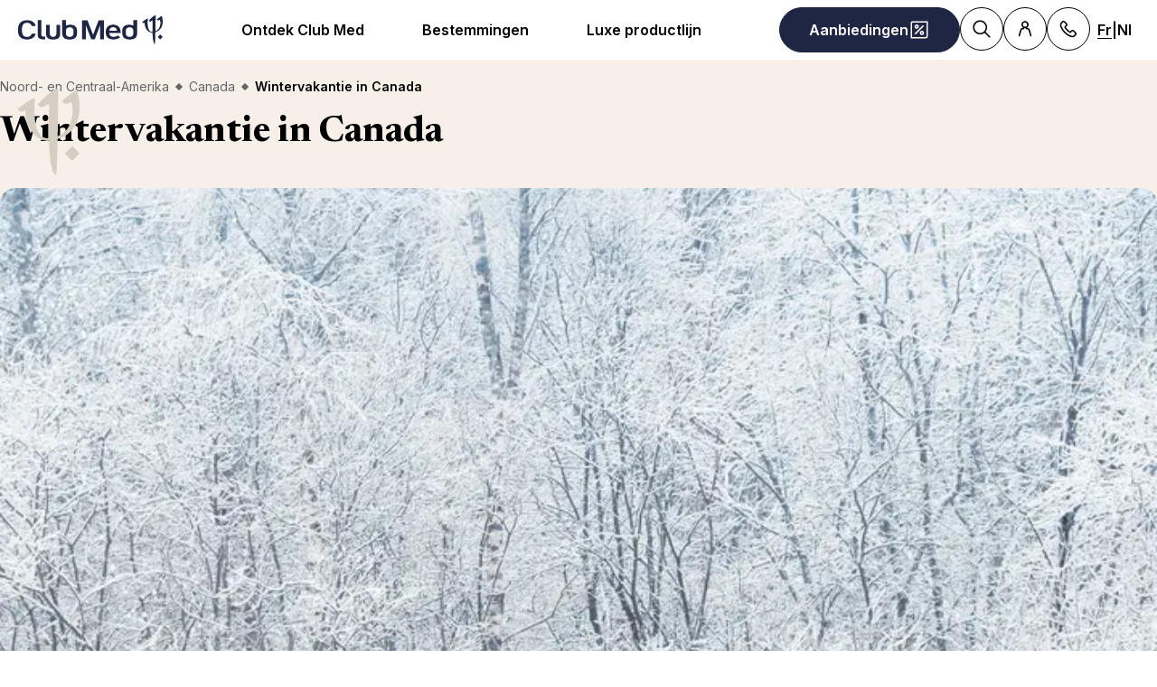

--- FILE ---
content_type: text/html; charset=utf-8
request_url: https://www.clubmed.be/l/wintervakantie-canada?locale=nl-BE
body_size: 49744
content:
<!DOCTYPE html><html dir="ltr" lang="nl-BE"><head><meta charSet="utf-8"/><meta name="viewport" content="width=device-width, initial-scale=1"/><link rel="preload" as="image" imageSrcSet="https://production.media.dcx.clubmed/?url=https%3A%2F%2Fassets.dream.clubmed%2Fpm_7531_567_567285-82l58svt1h-swhr.jpg&amp;format=webp&amp;width=300&amp;height=300&amp;quality=70 300w, https://production.media.dcx.clubmed/?url=https%3A%2F%2Fassets.dream.clubmed%2Fpm_7531_567_567285-82l58svt1h-swhr.jpg&amp;format=webp&amp;width=600&amp;height=600&amp;quality=70 600w, https://production.media.dcx.clubmed/?url=https%3A%2F%2Fassets.dream.clubmed%2Fpm_7531_567_567285-82l58svt1h-swhr.jpg&amp;format=webp&amp;width=720&amp;height=720&amp;quality=70 720w, https://production.media.dcx.clubmed/?url=https%3A%2F%2Fassets.dream.clubmed%2Fpm_7531_567_567285-82l58svt1h-swhr.jpg&amp;format=webp&amp;width=780&amp;height=500&amp;quality=70 780w, https://production.media.dcx.clubmed/?url=https%3A%2F%2Fassets.dream.clubmed%2Fpm_7531_567_567285-82l58svt1h-swhr.jpg&amp;format=webp&amp;width=1560&amp;height=1000&amp;quality=60 1560w, https://production.media.dcx.clubmed/?url=https%3A%2F%2Fassets.dream.clubmed%2Fpm_7531_567_567285-82l58svt1h-swhr.jpg&amp;format=webp&amp;width=900&amp;height=900&amp;quality=85 900w" imageSizes="(min-width: 640px) 55vw, 85vw"/><link rel="preload" href="https://assets.dream.clubmed/pm_7531_617_617556-ee0yyxu61d-swhr.jpg" as="image"/><link rel="stylesheet" href="/assets/_next/static/css/4daf1d97094ce8d2.css" data-precedence="next"/><link rel="stylesheet" href="/assets/_next/static/css/250c80bb9553cc1a.css" data-precedence="next"/><link rel="stylesheet" href="/assets/_next/static/css/af0752adf3c25b58.css" data-precedence="next"/><link rel="preload" as="script" fetchPriority="low" href="/assets/_next/static/chunks/webpack-b1f3b037e706d044.js"/><script src="/assets/_next/static/chunks/87c73c54-4950fa923201ef88.js" async=""></script><script src="/assets/_next/static/chunks/1968-50fe70cf7ba9e175.js" async=""></script><script src="/assets/_next/static/chunks/main-app-0ec40ed5af72647c.js" async=""></script><script src="/assets/_next/static/chunks/app/global-error-929fe57cf9c295e0.js" async=""></script><script src="/assets/_next/static/chunks/1637-d8f5be6e89b85b2d.js" async=""></script><script src="/assets/_next/static/chunks/7679-20ccbb29cdd2c7b0.js" async=""></script><script src="/assets/_next/static/chunks/5021-c679618502916d01.js" async=""></script><script src="/assets/_next/static/chunks/9550-27621c64824bc2ac.js" async=""></script><script src="/assets/_next/static/chunks/6699-b87defcec376c04f.js" async=""></script><script src="/assets/_next/static/chunks/1091-8c3e75a69a57f0ce.js" async=""></script><script src="/assets/_next/static/chunks/5898-7c39160e727cf5b1.js" async=""></script><script src="/assets/_next/static/chunks/9284-950aba9aed019c5c.js" async=""></script><script src="/assets/_next/static/chunks/8755-28e6b3e151498947.js" async=""></script><script src="/assets/_next/static/chunks/6665-940d7148cd1c5698.js" async=""></script><script src="/assets/_next/static/chunks/3137-3b56745568146665.js" async=""></script><script src="/assets/_next/static/chunks/2935-5d08c71cb404b5cd.js" async=""></script><script src="/assets/_next/static/chunks/994-00585b66a1a33266.js" async=""></script><script src="/assets/_next/static/chunks/3845-70d33a5362587bf3.js" async=""></script><script src="/assets/_next/static/chunks/app/%5Blang%5D/l/%5B...slug%5D/page-52f3a1f77b04a126.js" async=""></script><script src="/assets/_next/static/chunks/2280-1e447ff659ae64ae.js" async=""></script><script src="/assets/_next/static/chunks/9762-b9ff5c679ad2390d.js" async=""></script><script src="/assets/_next/static/chunks/5842-c0193eeb70c7fc3e.js" async=""></script><script src="/assets/_next/static/chunks/app/layout-23e2ee615256a545.js" async=""></script><script src="/assets/_next/static/chunks/708-0731ef982dd65085.js" async=""></script><script src="/assets/_next/static/chunks/8209-5feeeda863b1604e.js" async=""></script><script src="/assets/_next/static/chunks/9006-16dc2a8d181d6c79.js" async=""></script><script src="/assets/_next/static/chunks/9188-b464b8c508f79006.js" async=""></script><script src="/assets/_next/static/chunks/4536-cc8e8ce3256db296.js" async=""></script><script src="/assets/_next/static/chunks/2075-9c5c9e47b86ed4a8.js" async=""></script><script src="/assets/_next/static/chunks/app/%5Blang%5D/page-aa142a10ec611f2e.js" async=""></script><script src="/assets/_next/static/chunks/app/error-a37985d68a20063a.js" async=""></script><link rel="preload" href="https://fonts.googleapis.com/css2?family=Inter:wght@400;600&amp;family=Newsreader:opsz,wght@6..72,700&amp;display=swap" as="style"/><link rel="preload" as="image" imageSrcSet="https://assets.dream.clubmed/pm_7531_567_567285-82l58svt1h-swhr.jpg" imageSizes="calc(100vw - 40px)"/><link rel="preload" href="/__ENV.js" as="script"/><link rel="preload" as="image" imageSrcSet="https://production.media.dcx.clubmed/?url=https%3A%2F%2Fassets.dream.clubmed%2Fpm_7531_615_615462-7iebygdhkf-swhr.jpg&amp;format=webp&amp;width=300&amp;height=300&amp;quality=70 300w, https://production.media.dcx.clubmed/?url=https%3A%2F%2Fassets.dream.clubmed%2Fpm_7531_615_615462-7iebygdhkf-swhr.jpg&amp;format=webp&amp;width=600&amp;height=600&amp;quality=70 600w, https://production.media.dcx.clubmed/?url=https%3A%2F%2Fassets.dream.clubmed%2Fpm_7531_615_615462-7iebygdhkf-swhr.jpg&amp;format=webp&amp;width=900&amp;height=900&amp;quality=85 900w"/><link rel="preconnect" href="https://fonts.googleapis.com"/><link rel="preconnect" href="https://fonts.gstatic.com" crossorigin="anonymous"/><link rel="preconnect" href="https://production.media.dcx.clubmed/"/><link rel="icon" href="/favicon-dark.ico" media="(prefers-color-scheme: dark)"/><link rel="icon" href="/favicon-light.ico" media="(prefers-color-scheme: light)"/><link as="image" href="https://assets.dream.clubmed/pm_7531_567_567285-82l58svt1h-swhr.jpg" imageSizes="calc(100vw - 40px)" imageSrcSet="https://assets.dream.clubmed/pm_7531_567_567285-82l58svt1h-swhr.jpg" rel="preload"/><title>Canada: op naar een magische wintervakantie - Club Med</title><meta name="description" content="Ga naar Canada voor uw wintervakantie met Club Med en beleef een magische winter in de sneeuw en op de skipistes van Canada."/><meta name="robots" content="max-image-preview:standard, max-snippet:-1, max-video-preview:-1"/><link rel="canonical" href="https://www.clubmed.be/l/wintervakantie-canada?locale=nl-BE"/><meta property="og:title" content="Canada: op naar een magische wintervakantie - Club Med"/><meta property="og:description" content="Ga naar Canada voor uw wintervakantie met Club Med en beleef een magische winter in de sneeuw en op de skipistes van Canada."/><meta property="og:locale" content="nl_BE"/><meta property="og:site_name" content="Club Med"/><meta property="og:type" content="website"/><meta property="og:url" content="https://www.clubmed.be/l/wintervakantie-canada?locale=nl-BE"/><meta property="og:image" content="https://assets.dream.clubmed/pm_7531_567_567285-82l58svt1h-swhr.jpg"/><meta property="og:image:alt" content=""/><meta property="og:image:height" content="900"/><meta property="og:image:width" content="900"/><meta name="twitter:card" content="summary_large_image"/><meta name="twitter:title" content="Canada: op naar een magische wintervakantie - Club Med"/><meta name="twitter:description" content="Ga naar Canada voor uw wintervakantie met Club Med en beleef een magische winter in de sneeuw en op de skipistes van Canada."/><meta name="twitter:image" content="https://assets.dream.clubmed/pm_7531_567_567285-82l58svt1h-swhr.jpg"/><meta name="twitter:image:alt" content=""/><link rel="stylesheet" href="https://fonts.googleapis.com/css2?family=Inter:wght@400;600&amp;family=Newsreader:opsz,wght@6..72,700&amp;display=swap"/><style>:root {
--font-family-sans: Inter;
--font-family-serif: Newsreader;
}</style><script src="/assets/_next/static/chunks/polyfills-42372ed130431b0a.js" noModule=""></script></head><body><div hidden=""><!--$--><!--/$--></div><script>(self.__next_s=self.__next_s||[]).push(["/__ENV.js",{}])</script><noscript><iframe title="gtmIframe" src="https://www.googletagmanager.com/ns.html?id=GTM-K4T9XZJP" height="0" width="0" style="display:none;visibility:hidden"></iframe></noscript><noscript><iframe title="gtmIframe" src="https://www.clubmed.be/metrics/ns.html?id=GTM-N83KGJBT" height="0" width="0" style="display:none;visibility:hidden"></iframe></noscript><div class="relative isolate z-5 sr-only !fixed flex focus-within:not-sr-only" id="skip-links"></div><div class="isolate"><div data-rht-toaster="" style="position:fixed;z-index:9999;top:16px;left:16px;right:16px;bottom:16px;pointer-events:none;inset:0;isolation:isolate"></div><header __typename="Header" id="header" class="flex items-center justify-between gap-x-8 overflow-x-clip bg-white p-8 ps-20 lg:px-20 relative isolate z-5" role="banner"><a href="/?locale=nl-BE" data-tracking="{&quot;event&quot;:&quot;click_header&quot;,&quot;event_click&quot;:{&quot;detail_click&quot;:&quot;main_logo&quot;}}" class="w-120 md:w-160"><span class="sr-only">Club Med Luxury All Inclusive Resorts &amp; Holiday Packages</span><span aria-hidden="true" class="inline-block w-16 shrink-0 align-middle text-inherit text-ultramarine" data-testid="icon-ClubMed" style="aspect-ratio:5;width:100%"><svg style="rotate:0deg" viewBox="0 0 120 24"><use xlink:href="/assets/_next/static/icons/7a89086e684b49d7240c534d4d77fb43/ClubMed.svg#ClubMed"></use></svg></span></a><nav aria-hidden="false" class="hidden items-center gap-x-12 px-8 lg:flex" role="navigation"><div><a aria-haspopup="true" href="/s?locale=nl-BE" id="_R_36sdb_" class="flex button button-outline button-black button-pill button-medium !border-0 cursor-pointer" data-name="ButtonAnchor">Ontdek Club Med</a><div class="absolute inset-x-0 top-full bg-white px-20 py-40 hidden"><div class="mx-auto flex w-fit flex-col"><div aria-labelledby="_R_36sdb_" class="mb-24 flex columns-5 gap-x-40" data-testid="menu" id="_R_36sdbH1_"><div class="break-inside-avoid-column space-y-32 text-b3"><div><p aria-level="2" role="heading"><a class="block font-bold" data-testid="menuitem" href="/l/all-inclusive-vakantie?locale=nl-BE">All Inclusive by Club Med</a></p><ul class="mt-20 space-y-8"><li><a data-testid="menuitem" href="/l/all-inclusive-vakantie?locale=nl-BE">Ontdek Premium All Inclusive</a></li><li><a data-testid="menuitem" href="/l/ski-all-inclusive?locale=nl-BE">Ski: skipas, lessen en meer</a></li><li><a data-testid="menuitem" href="/s?locale=nl-BE">Vind uw droombestemming &gt;</a></li></ul></div><div><p aria-level="2" role="heading"><a class="block font-bold" data-testid="menuitem" href="/s?locale=nl-BE">Onze producten</a></p><ul class="mt-20 space-y-8"><li><a data-testid="menuitem" href="/l/all-inclusive-vakantie?locale=nl-BE">All-inclusive zonvakanties</a></li><li><a data-testid="menuitem" href="/l/ski-all-inclusive?locale=nl-BE">All-inclusive wintersport</a></li><li><a data-testid="menuitem" href="/d/cruises?locale=nl-BE">All-inclusive cruises</a></li></ul></div></div><div class="break-inside-avoid-column space-y-32 text-b3"><div><p aria-level="2" role="heading"><a class="block font-bold" data-testid="menuitem" href="/l/sporten?locale=nl-BE">60+ inbegrepen sporten</a></p><ul class="mt-20 space-y-8"><li><a data-testid="menuitem" href="/l/golf?locale=nl-BE">Golf</a></li><li><a data-testid="menuitem" href="/l/landsporten?locale=nl-BE">Landsporten</a></li><li><a data-testid="menuitem" href="/l/watersporten?locale=nl-BE">Watersporten</a></li></ul></div><div><p aria-level="2" role="heading"><a class="block font-bold" data-testid="menuitem" href="/l/kinderen?locale=nl-BE">Familievakanties</a></p><ul class="mt-20 space-y-8"><li><a data-testid="menuitem" href="/l/gezin-aanbod?locale=nl-BE">Aanbiedingen voor families</a></li><li><a data-testid="menuitem" href="/l/kinderen?locale=nl-BE">Kinderclubs</a></li><li><a data-testid="menuitem" href="/l/kinderen-baby?locale=nl-BE">Met uw baby op vakantie</a></li></ul></div></div><div class="break-inside-avoid-column space-y-32 text-b3"><div><p aria-level="2" role="heading"><a class="block font-bold" data-testid="menuitem" href="/o/bergvakantie-winter?locale=nl-BE">Skivakantie</a></p><ul class="mt-20 space-y-8"><li><a data-testid="menuitem" href="/l/ski-all-inclusive?locale=nl-BE">Onze Resorts in de Alpen</a></li><li><a data-testid="menuitem" href="/o/dream-deals-sneeuw?locale=nl-BE">Korting skivakantie</a></li><li><a data-testid="menuitem" href="/l/club-med-sneeuwzekerheid?locale=nl-BE">Sneeuwzekerheid</a></li></ul></div><div><p aria-level="2" role="heading"><a class="block font-bold" data-testid="menuitem" href="/l/vakantie-winter-zon?locale=nl-BE">Winterzon</a></p><ul class="mt-20 space-y-8"><li><a data-testid="menuitem" href="/l/vakantie-winter-zon?locale=nl-BE">Winterzonvakantie</a></li><li><a data-testid="menuitem" href="/l/zon-bestemmingen?locale=nl-BE#ver-weg">Tropische bestemmingen</a></li><li><a data-testid="menuitem" href="/d/caraiben/cruises-caribisch-gebied?locale=nl-BE">Cruises Caraïben</a></li></ul></div></div><div class="break-inside-avoid-column space-y-32 text-b3"><div><p aria-level="2" role="heading"><a class="block font-bold" data-testid="menuitem" href="/s?locale=nl-BE">Winter</a></p><ul class="mt-20 space-y-8"><li><a data-testid="menuitem" href="/l/kerstmis-nieuwjaar?locale=nl-BE">Kerstvakantie</a></li><li><a data-testid="menuitem" href="/o/krokusvakantie-zon?locale=nl-BE">Krokusvakantie zon</a></li><li><a data-testid="menuitem" href="/o/krokusvakantie-sneeuw?locale=nl-BE">Krokusvakantie sneeuw</a></li></ul></div><div><p aria-level="2" role="heading"><a class="block font-bold" data-testid="menuitem" href="/s?locale=nl-BE">Voorjaar</a></p><ul class="mt-20 space-y-8"><li><a data-testid="menuitem" href="/o/pasen-sneeuw?locale=nl-BE">Paasvakantie sneeuw</a></li><li><a data-testid="menuitem" href="/o/pasen-zon?locale=nl-BE">Paasvakantie zon</a></li><li><a data-testid="menuitem" href="/l/middellandse-zeegebied?locale=nl-BE">Resorts aan de Middellandse Zee</a></li></ul></div></div><div class="break-inside-avoid-column space-y-32 text-b3"><div><p aria-level="2" role="heading"><a class="block font-bold" data-testid="menuitem" href="/s?locale=nl-BE">Type vakanties</a></p><ul class="mt-20 space-y-8"><li><a data-testid="menuitem" href="/l/familievakantie?locale=nl-BE">Familievakanties</a></li><li><a data-testid="menuitem" href="/l/romantische-vakanties?locale=nl-BE">Romantische vakanties</a></li><li><a data-testid="menuitem" href="/l/korte-vakantie?locale=nl-BE">Korte vakanties</a></li></ul></div><div><p aria-level="2" role="heading"><a class="block font-bold" data-testid="menuitem" href="/me/home?locale=nl-BE">Bedrijfsevenementen</a></p><ul class="mt-20 space-y-8"><li><a data-testid="menuitem" href="/me/zakelijke-seminars?locale=nl-BE">Zakelijke seminars</a></li><li><a data-testid="menuitem" href="/me/privatiseren?locale=nl-BE">Resort privatiseren</a></li><li><a data-testid="menuitem" href="/me/bruiloften?locale=nl-BE">Bruiloften</a></li></ul></div></div></div></div><a href="/l/ski-all-inclusive?locale=nl-BE" target="_self" class="bg-black text-white before:absolute before:inset-0 before:bg-black/40 before:-z-1 group relative isolate flex aspect-horizontal flex-col items-center gap-y-8 overflow-hidden rounded-16 bg-cover bg-center px-28 py-32 text-center mx-auto max-w-360" data-name="PushAnimation" style="background-image:url(https://production.media.dcx.clubmed/?url=https%3A%2F%2Fassets.dream.clubmed%2Fpm_7531_494_494702-1gd2674rs1-swhr.jpg&amp;format=webp&amp;width=720&amp;height=456&amp;quality=50)"><p class="font-serif text-h3">Skivakantie in de Alpen</p><p class="text-b3">All Inclusive Club Med</p><span class="flex button button-solid button-white button-pill button-medium mt-auto" data-name="FakeButton">Ontdek nu &gt;</span></a></div></div><div><a aria-haspopup="true" href="/d?locale=nl-BE" id="_R_56sdb_" class="flex button button-outline button-black button-pill button-medium !border-0 cursor-pointer" data-name="ButtonAnchor">Bestemmingen</a><div class="absolute inset-x-0 top-full bg-white px-20 py-40 hidden"><div class="mx-auto flex w-fit flex-col"><div aria-labelledby="_R_56sdb_" class="mb-24 flex columns-5 gap-x-40" data-testid="menu" id="_R_56sdbH1_"><div class="break-inside-avoid-column space-y-32 text-b3"><div><p aria-level="2" role="heading"><a class="block font-bold" data-testid="menuitem" href="/s?locale=nl-BE">Vind uw ideale bestemming</a></p><ul class="mt-20 space-y-8"><li><a data-testid="menuitem" href="/s?locale=nl-BE">op onze zoekpagina &gt;</a></li></ul></div><div><p aria-level="2" role="heading"><a class="block font-bold" data-testid="menuitem" href="/d/europa?locale=nl-BE">Europa</a></p><ul class="mt-20 space-y-8"><li><a data-testid="menuitem" href="/d/europa/frankrijk?locale=nl-BE">Frankrijk</a></li><li><a data-testid="menuitem" href="/d/europa/griekenland?locale=nl-BE">Griekenland</a></li><li><a data-testid="menuitem" href="/d/europa/italie?locale=nl-BE">Italië</a></li><li><a data-testid="menuitem" href="/d/europa/portugal?locale=nl-BE">Portugal</a></li><li><a data-testid="menuitem" href="/d/europa/spanje?locale=nl-BE">Spanje</a></li><li><a data-testid="menuitem" href="/d/europa/turkije?locale=nl-BE">Turkije</a></li></ul></div><div><p aria-level="2" role="heading"><a class="block font-bold" data-testid="menuitem" href="/d/caraiben?locale=nl-BE">Caraïben</a></p><ul class="mt-20 space-y-8"><li><a data-testid="menuitem" href="/d/caraiben/dominicaanse-republiek?locale=nl-BE">Dominicaanse Republiek</a></li><li><a data-testid="menuitem" href="/d/caraiben/guadeloupe?locale=nl-BE">Guadeloupe</a></li><li><a data-testid="menuitem" href="/d/caraiben/martinique?locale=nl-BE">Martinique</a></li><li><a data-testid="menuitem" href="/d/caraiben/turks-caicos?locale=nl-BE">Turks &amp; Caicos</a></li><li><a data-testid="menuitem" href="/d/caraiben/bahamas?locale=nl-BE">Bahama&#x27;s</a></li></ul></div></div><div class="break-inside-avoid-column space-y-32 text-b3"><div><p aria-level="2" role="heading"><a class="block font-bold" data-testid="menuitem" href="/d/alpen?locale=nl-BE">Alpen</a></p><ul class="mt-20 space-y-8"><li><a data-testid="menuitem" href="/d/alpen/franse-alpen?locale=nl-BE">Franse Alpen</a></li><li><a data-testid="menuitem" href="/d/alpen/italiaanse-alpen?locale=nl-BE">Italiaanse Alpen</a></li><li><a data-testid="menuitem" href="/d/alpen/zwitserse-alpen?locale=nl-BE">Zwitserse Alpen</a></li><li><a data-testid="menuitem" href="/d/alpen/bergen-in-zomer?locale=nl-BE">Bergen in de zomer</a></li></ul></div><div><p aria-level="2" role="heading"><a class="block font-bold" data-testid="menuitem" href="/d/afrika?locale=nl-BE">Afrika</a></p><ul class="mt-20 space-y-8"><li><a data-testid="menuitem" href="/d/afrika/zuid-afrika?locale=nl-BE">Zuid-Afrika | 2026</a></li><li><a data-testid="menuitem" href="/d/afrika/marokko?locale=nl-BE">Marokko</a></li><li><a data-testid="menuitem" href="/d/afrika/tunesie?locale=nl-BE">Tunesië</a></li><li><a data-testid="menuitem" href="/d/afrika/senegal?locale=nl-BE">Senegal</a></li></ul></div><div><p aria-level="2" role="heading"><a class="block font-bold" data-testid="menuitem" href="/d/indische-oceaan?locale=nl-BE">Indische Oceaan</a></p><ul class="mt-20 space-y-8"><li><a data-testid="menuitem" href="/d/indische-oceaan/malediven?locale=nl-BE">Malediven</a></li><li><a data-testid="menuitem" href="/d/indische-oceaan/seychellen?locale=nl-BE">Seychellen</a></li><li><a data-testid="menuitem" href="/d/indische-oceaan/mauritius?locale=nl-BE">Mauritius</a></li></ul></div></div><div class="break-inside-avoid-column space-y-32 text-b3"><div><p aria-level="2" role="heading"><a class="block font-bold" data-testid="menuitem" href="/d/noord-en-centraal-amerika?locale=nl-BE">Noord- en Centraal-Amerika</a></p><ul class="mt-20 space-y-8"><li><a data-testid="menuitem" href="/d/noord-en-centraal-amerika/mexico?locale=nl-BE">Mexico</a></li><li><a data-testid="menuitem" href="/d/noord-en-centraal-amerika/canada?locale=nl-BE">Canada</a></li></ul></div><div><p aria-level="2" role="heading"><a class="block font-bold" data-testid="menuitem" href="/d/zuid-amerika?locale=nl-BE">Zuid-Amerika</a></p><ul class="mt-20 space-y-8"><li><a data-testid="menuitem" href="/d/zuid-amerika/brazilie?locale=nl-BE">Brazilië</a></li></ul></div><div><p aria-level="2" role="heading"><a class="block font-bold" data-testid="menuitem" href="/d/azie?locale=nl-BE">Azië</a></p><ul class="mt-20 space-y-8"><li><a data-testid="menuitem" href="/d/azie/indonesie?locale=nl-BE">Indonesië</a></li><li><a data-testid="menuitem" href="/d/azie/thailand?locale=nl-BE">Thailand</a></li><li><a data-testid="menuitem" href="/d/azie/maleisie?locale=nl-BE">Maleisië | 2026</a></li><li><a data-testid="menuitem" href="/d/azie/japan?locale=nl-BE">Japan</a></li><li><a data-testid="menuitem" href="/d/azie/china?locale=nl-BE">China</a></li><li><a data-testid="menuitem" href="/l/club-med-exclusive-collection-oman?locale=nl-BE">Oman | 2028</a></li></ul></div></div><div class="break-inside-avoid-column space-y-32 text-b3"><div><p aria-level="2" role="heading"><a class="block font-bold" data-testid="menuitem" href="/l/nieuws?locale=nl-BE">Nieuw</a></p><ul class="mt-20 space-y-8"><li><a data-testid="menuitem" href="/r/south-africa-beach-and-safari/y?locale=nl-BE">South Africa Beach and Safari - Zuid-Afrika</a></li><li><a data-testid="menuitem" href="/l/nieuw-resort-borneo?locale=nl-BE">Borneo - Maleisië (2026)</a></li><li><a data-testid="menuitem" href="/r/la-rosiere/w?locale=nl-BE">Suites La Rosière - Franse Alpen</a></li><li><a data-testid="menuitem" href="/r/tignes/w?locale=nl-BE">Tignes - Franse Alpen</a></li><li><a data-testid="menuitem" href="/r/val-d-isere/w?locale=nl-BE">Val d&#x27;Isère - Franse Alpen</a></li><li><a data-testid="menuitem" href="/r/vittel-ermitage/y?locale=nl-BE">Vittel Ermitage - Frankrijk</a></li><li><a data-testid="menuitem" href="/r/serre-chevalier/w?locale=nl-BE">Serre Chevalier - Franse Alpen</a></li></ul></div><div><p aria-level="2" role="heading"><a class="block font-bold" data-testid="menuitem" href="/o/cruises?locale=nl-BE">Cruises</a></p><ul class="mt-20 space-y-8"><li><a data-testid="menuitem" href="/d/caraiben/cruises-caribisch-gebied?locale=nl-BE">Caribisch gebied</a></li><li><a data-testid="menuitem" href="/d/europa/cruises-middellandse-zeegebied?locale=nl-BE">Middellandse Zeegebied</a></li></ul></div></div><div class="break-inside-avoid-column space-y-32 text-b3"><div><p aria-level="2" role="heading"><a class="block font-bold" data-testid="menuitem" href="/s?locale=nl-BE">Best-sellers</a></p><ul class="mt-20 space-y-8"><li><a data-testid="menuitem" href="/r/la-palmyre-atlantique/y?locale=nl-BE">La Palmyre Atlantique - Frankrijk</a></li><li><a data-testid="menuitem" href="/r/marrakech-la-palmeraie/y?locale=nl-BE">Marrakech la Palmeraie - Marokko</a></li><li><a data-testid="menuitem" href="/r/pragelato-sestriere/w?locale=nl-BE">Pragelato Sestriere - Italiaanse Alpen</a></li><li><a data-testid="menuitem" href="/r/alpe-d-huez/w?locale=nl-BE">Alpe d&#x27;Huez - Franse Alpen</a></li><li><a data-testid="menuitem" href="/r/cancun/y?locale=nl-BE">Cancún - Mexico</a></li><li><a data-testid="menuitem" href="/r/kani/y?locale=nl-BE">Kani - Malediven</a></li><li><a data-testid="menuitem" href="/r/magna-marbella/y?locale=nl-BE">Magna Marbella - Spanje</a></li></ul></div></div></div></div><a href="/r/south-africa-beach-and-safari/y?locale=nl-BE" target="_self" class="bg-black text-white before:absolute before:inset-0 before:bg-black/40 before:-z-1 group relative isolate flex aspect-horizontal flex-col items-center gap-y-8 overflow-hidden rounded-16 bg-cover bg-center px-28 py-32 text-center mx-auto max-w-360" data-name="PushAnimation" style="background-image:url(https://production.media.dcx.clubmed/?url=https%3A%2F%2Fassets.dream.clubmed%2Fpm_7531_708_708451-fpf4boj54l.jpg&amp;format=webp&amp;width=720&amp;height=456&amp;quality=50)"><p class="font-serif text-h3">Nieuw Resort in Zuid-Afrika</p><p class="text-b3">Opening in juli 2026</p><span class="flex button button-solid button-white button-pill button-medium mt-auto" data-name="FakeButton">Ontdek nu &gt;</span></a></div></div><div><a aria-haspopup="true" href="/l/club-med-exclusive-collection?locale=nl-BE" id="_R_76sdb_" class="flex button button-outline button-black button-pill button-medium !border-0 cursor-pointer" data-name="ButtonAnchor">Luxe productlijn</a><div class="absolute inset-x-0 top-full bg-white px-20 py-40 hidden"><div class="mx-auto flex w-fit flex-col"><div aria-labelledby="_R_76sdb_" class="mb-24 flex columns-5 gap-x-40" data-testid="menu" id="_R_76sdbH1_"><div class="break-inside-avoid-column space-y-32 text-b3"><div><p aria-level="2" role="heading"><a class="block font-bold" data-testid="menuitem" href="/l/club-med-exclusive-collection?locale=nl-BE">Exclusive Collection-productlijn</a></p><ul class="mt-20 space-y-8"><li><a data-testid="menuitem" href="/l/club-med-exclusive-collection?locale=nl-BE">Service van topkwaliteit</a></li><li><a data-testid="menuitem" href="/l/club-med-exclusive-collection?locale=nl-BE">Aandacht voor de kleinste details</a></li><li><a data-testid="menuitem" href="/l/club-med-exclusive-collection?locale=nl-BE">Emoties, sensaties...</a></li><li><a data-testid="menuitem" href="/l/club-med-exclusive-collection?locale=nl-BE">en onvergetelijke herinneringen</a></li></ul></div></div><div class="break-inside-avoid-column space-y-32 text-b3"><div><p aria-level="2" role="heading"><a class="block font-bold" data-testid="menuitem" href="/l/exclusive-collection-resorts?locale=nl-BE">Exclusive Collection Resorts</a></p><ul class="mt-20 space-y-8"><li><a data-testid="menuitem" href="/r/cefalu/y?locale=nl-BE">Cefalù - Sicilië</a></li><li><a data-testid="menuitem" href="/r/val-d-isere/w?locale=nl-BE">Val d&#x27;Isère - Franse Alpen</a></li><li><a data-testid="menuitem" href="/r/miches-playa-esmeralda/y?locale=nl-BE">Michès Playa Esmeralda - Dom. Rep.</a></li><li><a data-testid="menuitem" href="/r/la-plantation-d-albion-club-med/y?locale=nl-BE">La Plantation d&#x27;Albion - Mauritius</a></li><li><a data-testid="menuitem" href="/r/seychelles/y?locale=nl-BE">Seychelles - Seychellen</a></li></ul></div></div><div class="break-inside-avoid-column space-y-32 text-b3"><div><p aria-level="2" role="heading"><a class="block font-bold" data-testid="menuitem" href="/l/exclusive-collection-zones?locale=nl-BE">Exclusive Collection Zones</a></p><ul class="mt-20 space-y-8"><li><a data-testid="menuitem" href="/r/marrakech-la-palmeraie/y?locale=nl-BE#exclusive-collection-space">Marrakech la Palmeraie - Marokko</a></li><li><a data-testid="menuitem" href="/r/punta-cana/y?locale=nl-BE#exclusive-collection-space">Punta Cana - Dom. Rep.</a></li><li><a data-testid="menuitem" href="/r/cancun/y?locale=nl-BE#exclusive-collection-space">Cancún - Mexico</a></li><li><a data-testid="menuitem" href="/r/rio-das-pedras/y?locale=nl-BE#exclusive-collection-space">Rio das Pedras - Brazilië</a></li><li><a data-testid="menuitem" href="/r/kani/y?locale=nl-BE#exclusive-collection-space">Kani - Maldiven</a></li><li><a data-testid="menuitem" href="/r/tignes/w?locale=nl-BE#exclusive-collection-space">Tignes - Franse Alpen</a></li><li><a data-testid="menuitem" href="/r/la-rosiere/w?locale=nl-BE#exclusive-collection-space">La Rosière - Franse Alpen</a></li><li><a data-testid="menuitem" href="/r/les-arcs-panorama/w?locale=nl-BE#exclusive-collection-space">Les Arcs Panorama - Franse Alpen</a></li><li><a data-testid="menuitem" href="/r/valmorel/w?locale=nl-BE#exclusive-collection-space">Valmorel - Franse Alpen</a></li><li><a data-testid="menuitem" href="/r/quebec-charlevoix/w?locale=nl-BE#exclusive-collection-space">Quebec Charlevoix - Canada</a></li></ul></div></div><div class="break-inside-avoid-column space-y-32 text-b3"><div><p aria-level="2" role="heading"><a class="block font-bold" data-testid="menuitem" href="/d/cruises?locale=nl-BE">Club Med 2 cruises</a></p><ul class="mt-20 space-y-8"><li><a data-testid="menuitem" href="/o/cruises?locale=nl-BE">Al onze cruises</a></li><li><a data-testid="menuitem" href="/l/cruises-ons-zeilschip?locale=nl-BE">Zeiljacht de Club Med 2</a></li><li><a data-testid="menuitem" href="/o/cruises-caribisch-gebied?locale=nl-BE">Cruises in het Caribisch gebied</a></li><li><a data-testid="menuitem" href="/o/cruises-middellandse-zeegebied?locale=nl-BE">Cruises in het Middellandse Zeegebied</a></li></ul></div></div><div class="break-inside-avoid-column space-y-32 text-b3"><div><p aria-level="2" role="heading"><a class="block font-bold" data-testid="menuitem" href="/l/villas-chalets?locale=nl-BE">Villa&#x27;s &amp; Chalet-appartementen</a></p><ul class="mt-20 space-y-8"><li><a data-testid="menuitem" href="/r/grand-massif-samoens-morillon-chalet-appartementen/w?locale=nl-BE">Chalets Grand Massif - Franse Alpen</a></li><li><a data-testid="menuitem" href="/r/chalet-appartementen-valmorel/w?locale=nl-BE">Chalets Valmorel - Franse Alpen</a></li><li><a data-testid="menuitem" href="/r/villa-s-finolhu/y?locale=nl-BE">Finolhu Villa&#x27;s - Maldiven</a></li><li><a data-testid="menuitem" href="/r/villa-s-albion/y?locale=nl-BE">Albion Villa&#x27;s - Mauritius</a></li></ul></div></div></div></div><a href="/o/cruises?locale=nl-BE" target="_self" class="bg-black text-white before:absolute before:inset-0 before:bg-black/40 before:-z-1 group relative isolate flex aspect-horizontal flex-col items-center gap-y-8 overflow-hidden rounded-16 bg-cover bg-center px-28 py-32 text-center mx-auto max-w-360" data-name="PushAnimation" style="background-image:url(https://production.media.dcx.clubmed/?url=https%3A%2F%2Fassets.dream.clubmed%2Fpm_7531_626_626961-fd5w09e8ab-swhr.jpg&amp;format=webp&amp;width=720&amp;height=456&amp;quality=50)"><p class="font-serif text-h3">Club Med 2</p><p class="text-b3">Cruises in de Caraïben en Europa</p><span class="flex button button-solid button-white button-pill button-medium mt-auto" data-name="FakeButton">Ontdek nu &gt; </span></a></div></div></nav><div class="flex gap-x-8"><div class="relative inline-block"><a href="/o?locale=nl-BE" class="flex button button-solid button-ultramarine button-circle button-medium md:button-pill" data-name="ButtonAnchor"><span class="sr-only md:not-sr-only">Aanbiedingen</span><span aria-hidden="true" class="inline-block w-16 shrink-0 align-middle text-inherit" data-testid="icon-SpecialOffersPercent" style="aspect-ratio:1;width:24px"><svg style="rotate:0deg" viewBox="0 0 30 30"><use xlink:href="/assets/_next/static/icons/e211b987e9475dde61c1d162e7b5d1f5/SpecialOffersPercent.svg#SpecialOffersPercent"></use></svg></span></a></div><a data-tracking="{&quot;event&quot;:&quot;click_header&quot;,&quot;event_click&quot;:{&quot;detail_click&quot;:&quot;search&quot;}}" href="/s?locale=nl-BE" title="Zoek" class="flex button button-outline button-black button-circle button-medium hidden lg:flex" data-name="ButtonAnchor"><span class="sr-only">Zoek</span><span aria-hidden="true" class="inline-block w-16 shrink-0 align-middle text-inherit" data-testid="icon-Search" style="aspect-ratio:1;width:24px"><svg style="rotate:0deg" viewBox="0 0 30 30"><use xlink:href="/assets/_next/static/icons/87aba045b26292add05db1238f709b4c/Search.svg#Search"></use></svg></span></a><div><button type="button" aria-expanded="false" aria-label="Customer account" title="Customer account" class="flex button button-outline button-black button-circle button-medium" data-name="Button"><span aria-hidden="true" class="inline-block w-16 shrink-0 align-middle text-inherit" data-testid="icon-PeopleSingle" style="aspect-ratio:1;width:24px"><svg style="rotate:0deg" viewBox="0 0 30 30"><use xlink:href="/assets/_next/static/icons/316e5cba044bb950c85c70ed3558d6d0/PeopleSingle.svg#PeopleSingle"></use></svg></span></button><div aria-hidden="true" class="fixed inset-x-0 bottom-0 top-[--main-mobile-top-offset] z-1 overflow-y-auto border border-lightGrey bg-white transition-transform/opacity duration-500 transition-discrete md:absolute md:inset-x-auto md:bottom-auto md:end-20 md:top-80 md:w-420 md:rounded-16 p-20 pointer-events-none -translate-x-full opacity-0" inert="" role="dialog"><div class="mb-12 font-serif text-h5" aria-level="4" role="heading">Log in op uw account</div><p class="mb-20 text-b4">Log in met uw dossiernummer of e-mailadres om uw boekingen te beheren en uw opties te bevestigen.</p><a href="https://accounts.clubmed.com/authorize?client_id=5633b99b-b908-4d59-8249-0ec73e734714&amp;redirect_uri=https%3A%2F%2Fwww.clubmed.fr%2F_graphql%2Fsignin-redirect&amp;response_type=code&amp;state=N4IgFg9gtgpg%2BgVwE4EsQC5wBcsAcDO6A9EQO7kB0AxgDYIBGsAJhfTESADQhIxMq8qWRKgzY8hEuVLU6jPq3YBDKlQgIAdli4hcvAG4p1%2BEWkxgcBYmUq0GzRRwC%2BQA&amp;scope=openid+profile+email+clubmed&amp;locale=nl-BE" class="flex button button-solid button-saffron button-pill button-medium mb-40 ms-auto w-fit" data-name="ButtonAnchor">Inloggen</a><div class="text-b4 font-semibold"><p>Nieuw bij Club Med?</p><a href="https://accounts.clubmed.com/createAccount?client_id=5633b99b-b908-4d59-8249-0ec73e734714&amp;redirect_uri=https%3A%2F%2Fwww.clubmed.fr%2F_graphql%2Fsignin-redirect&amp;response_type=code&amp;state=N4IgFg9gtgpg%2BgVwE4EsQC5wBcsAcDO6A9EQO7kB0AxgDYIBGsAJhfTESADQhIxMq8qWRKgzY8hEuVLU6jPq3YBDKlQgIAdli4hcvAG4p1%2BEWkxgcBYmUq0GzRRwC%2BQA&amp;scope=openid+profile+email+clubmed&amp;locale=nl-BE" class="link-container decoration-none cursor-pointer text-inherit" data-name="Link"><span class="link-underline">M</span><span class="hoverable link-underline transition-bg-size duration-1000">aak een account aan</span></a></div></div></div><div><button type="button" aria-expanded="false" aria-label="Contact" title="Contact" class="flex button button-outline button-black button-circle button-medium" data-name="Button"><span aria-hidden="true" class="inline-block w-16 shrink-0 align-middle text-inherit" data-testid="icon-Phone" style="aspect-ratio:1;width:24px"><svg style="rotate:0deg" viewBox="0 0 30 30"><use xlink:href="/assets/_next/static/icons/043804a25b504677070f4df38856103b/Phone.svg#Phone"></use></svg></span></button><div aria-hidden="true" class="fixed inset-x-0 bottom-0 top-[--main-mobile-top-offset] z-1 overflow-y-auto border border-lightGrey bg-white transition-transform/opacity duration-500 transition-discrete md:absolute md:inset-x-auto md:bottom-auto md:end-20 md:top-80 md:w-420 md:rounded-16 p-20 pointer-events-none -translate-x-full opacity-0" inert="" role="dialog"><div class="mb-12 font-serif text-h5" aria-level="4" role="heading">Advies of hulp nodig?</div><p class="mb-8 text-b4 font-semibold">Neem contact op met onze Travel Experience Designers</p><a class="mb-20 flex gap-12" data-name="contactCard" data-tracking="{&quot;event&quot;:&quot;click_header&quot;,&quot;event_click&quot;:{&quot;detail_click&quot;:&quot;click_to_call&quot;,&quot;url_redirect&quot;:&quot;tel:080038135&quot;}}" href="tel:080038135" rel="noreferrer" target="_self"><span class="inline-flex aspect-square shrink-0 items-center justify-center overflow-hidden rounded-full border size-48 bg-transparent border-black text-black" data-name="Chip"><span aria-hidden="true" class="inline-block w-16 shrink-0 align-middle text-inherit" data-testid="icon-Phone" style="aspect-ratio:1;width:24px"><svg style="rotate:0deg" viewBox="0 0 30 30"><use xlink:href="/assets/_next/static/icons/043804a25b504677070f4df38856103b/Phone.svg#Phone"></use></svg></span></span><div class="space-y-8 font-sans"><p class="text-b3 font-semibold underline">080 038 135</p><div class="text-b4 prose"><p>Maandag t.e.m. zaterdag<br>Van 9.30 tot 18.00 uur</p>
</div></div></a><a class="mb-20 flex gap-12" data-name="contactCard" data-tracking="{&quot;event&quot;:&quot;click_header&quot;,&quot;event_click&quot;:{&quot;detail_click&quot;:&quot;click_to_call&quot;,&quot;url_redirect&quot;:&quot;https://agencies.clubmed.be/nl&quot;}}" href="https://agencies.clubmed.be/nl" rel="noreferrer" target="_blank"><span class="inline-flex aspect-square shrink-0 items-center justify-center overflow-hidden rounded-full border size-48 bg-transparent border-black text-black" data-name="Chip"><span aria-hidden="true" class="inline-block w-16 shrink-0 align-middle text-inherit" data-testid="icon-Location" style="aspect-ratio:1;width:24px"><svg style="rotate:0deg" viewBox="0 0 30 30"><use xlink:href="/assets/_next/static/icons/dda9b1c11dc5d71879d281d36aa18c1e/Location.svg#Location"></use></svg></span></span><div class="space-y-8 font-sans"><p class="text-b3 font-semibold underline">Agentschappen</p></div></a><a class="mb-20 flex gap-12" data-name="contactCard" data-tracking="{&quot;event&quot;:&quot;click_header&quot;,&quot;event_click&quot;:{&quot;detail_click&quot;:&quot;click_to_call&quot;,&quot;url_redirect&quot;:&quot;https://api.whatsapp.com/send?phone=3234001300&quot;}}" href="https://api.whatsapp.com/send?phone=3234001300" rel="noreferrer" target="_blank"><span class="inline-flex aspect-square shrink-0 items-center justify-center overflow-hidden rounded-full border size-48 bg-transparent border-black text-black" data-name="Chip"><span aria-hidden="true" class="inline-block w-16 shrink-0 align-middle text-inherit" data-testid="icon-WhatsApp" style="aspect-ratio:1;width:24px"><svg style="rotate:0deg" viewBox="0 0 30 30"><use xlink:href="/assets/_next/static/icons/a601e3fb47945574b2a6694c10574f21/WhatsApp.svg#WhatsApp"></use></svg></span></span><div class="space-y-8 font-sans"><p class="text-b3 font-semibold underline">WhatsApp</p></div></a></div></div><div aria-hidden="true" inert=""><button type="button" aria-expanded="false" class="flex button button-outline button-black button-circle button-medium lg:hidden" data-name="Button"><span class="sr-only">Open menu</span><span aria-hidden="true" class="inline-block w-16 shrink-0 align-middle text-inherit" data-testid="icon-SearchIn" style="aspect-ratio:1;width:30px"><svg style="rotate:0deg" viewBox="0 0 30 30"><use xlink:href="/assets/_next/static/icons/182aff7a7414bec7aa111700bc03d33e/SearchIn.svg#SearchIn"></use></svg></span></button><div class="fixed inset-x-0 bottom-0 top-[--main-mobile-top-offset] isolate z-1 overflow-y-auto bg-white transition-transform/opacity duration-500 transition-discrete -translate-x-full opacity-0" data-name="mobile-menu"></div></div><div data-name="Languages" class="mx-8 hidden items-center gap-4 font-sans text-b3 font-semibold md:flex"><a href="/" class="link-container decoration-none cursor-pointer text-inherit capitalize" data-name="Link"><span class="link-underline">f</span><span class="hoverable link-underline transition-bg-size duration-1000">r</span></a><span>|</span><span class="capitalize">nl</span></div></div></header><main id="main" role="main" tabindex="-1"><section aria-labelledby="_S_1_" class="overflow-hidden bg-gradient-to-t from-white from-[5rem] to-[5rem] to-lightSand mb-40 xl:mb-80"><div class="page-container-medium relative isolate z-1 flex flex-col gap-20 pt-20 text-black"><nav aria-label="Breadcrumb" class="overflow-hidden"><ul class="scrollbar-hidden flex items-center overflow-x-auto font-sans text-b4"><li class="flex shrink-0 items-center text-middleGrey"><a href="/d/noord-en-centraal-amerika?locale=nl-BE">Noord- en Centraal-Amerika</a><span aria-hidden="true" class="inline-block w-16 shrink-0 align-middle text-inherit mx-4" data-testid="icon-Diamond" style="aspect-ratio:1;width:14px"><svg style="rotate:0deg" viewBox="0 0 30 30"><use xlink:href="/assets/_next/static/icons/7d01a6232d26912e1455bb3eb6aaf259/Diamond.svg#Diamond"></use></svg></span></li><li class="flex shrink-0 items-center text-middleGrey"><a href="/d/noord-en-centraal-amerika/canada?locale=nl-BE">Canada</a><span aria-hidden="true" class="inline-block w-16 shrink-0 align-middle text-inherit mx-4" data-testid="icon-Diamond" style="aspect-ratio:1;width:14px"><svg style="rotate:0deg" viewBox="0 0 30 30"><use xlink:href="/assets/_next/static/icons/7d01a6232d26912e1455bb3eb6aaf259/Diamond.svg#Diamond"></use></svg></span></li><li aria-current="page" class="flex shrink-0 items-center font-bold text-black">Wintervakantie in Canada</li></ul></nav><h1 class="pt-20 font-serif text-h3 lg:text-h2" id="_S_1_">Wintervakantie in Canada</h1><span aria-hidden="true" class="inline-block w-16 shrink-0 align-middle text-inherit max-w-120 max-h-full absolute start-full hidden sm:inline-block text-white md:text-sand" data-testid="icon-Trident" style="aspect-ratio:1;width:100%"><svg style="rotate:0deg" viewBox="0 0 30 30"><use xlink:href="/assets/_next/static/icons/f6af12599ba206ab5372aff5f6e4432c/Trident.svg#Trident"></use></svg></span></div><div class="relative isolate flex h-full items-center mt-20 lg:mt-40"><div class="w-full px-[--small-container-margin] overflow-hidden"><div class="gap-12 md:gap-40 auto-cols-full grid grid-flow-col !transform-none"><div aria-label="1/1" class="overflow-hidden rounded-16 bg-white aspect-square sm:aspect-horizontal group/carousel-item is-visible is-snapped" aria-hidden="false"><img class="pointer-events-none size-full rounded-16 object-cover opacity-40 transition-opacity group-[.is-snapped]/carousel-item:opacity-100 duration-500" sizes="(min-width: 640px) 55vw, 85vw" __typename="Picture" src="https://production.media.dcx.clubmed/?url=https%3A%2F%2Fassets.dream.clubmed%2Fpm_7531_567_567285-82l58svt1h-swhr.jpg&amp;format=webp&amp;width=300&amp;height=300&amp;quality=70" srcSet="https://production.media.dcx.clubmed/?url=https%3A%2F%2Fassets.dream.clubmed%2Fpm_7531_567_567285-82l58svt1h-swhr.jpg&amp;format=webp&amp;width=300&amp;height=300&amp;quality=70 300w, https://production.media.dcx.clubmed/?url=https%3A%2F%2Fassets.dream.clubmed%2Fpm_7531_567_567285-82l58svt1h-swhr.jpg&amp;format=webp&amp;width=600&amp;height=600&amp;quality=70 600w, https://production.media.dcx.clubmed/?url=https%3A%2F%2Fassets.dream.clubmed%2Fpm_7531_567_567285-82l58svt1h-swhr.jpg&amp;format=webp&amp;width=720&amp;height=720&amp;quality=70 720w, https://production.media.dcx.clubmed/?url=https%3A%2F%2Fassets.dream.clubmed%2Fpm_7531_567_567285-82l58svt1h-swhr.jpg&amp;format=webp&amp;width=780&amp;height=500&amp;quality=70 780w, https://production.media.dcx.clubmed/?url=https%3A%2F%2Fassets.dream.clubmed%2Fpm_7531_567_567285-82l58svt1h-swhr.jpg&amp;format=webp&amp;width=1560&amp;height=1000&amp;quality=60 1560w, https://production.media.dcx.clubmed/?url=https%3A%2F%2Fassets.dream.clubmed%2Fpm_7531_567_567285-82l58svt1h-swhr.jpg&amp;format=webp&amp;width=900&amp;height=900&amp;quality=85 900w" alt="" decoding="auto" draggable="false" loading="eager"/></div></div></div></div></section><section class="page-container-xsmall mb-40 xl:mb-80 page-section"><h2 class="page-section-title mb-20">Naar Canada tijdens de wintervakantie</h2><div class="min-h-92 text-b3 overflow-clip transition-all duration-500" style="--height:0px"><div class="line-clamp-4" id="_S_2_"><div class="min-h-92 text-b3 prose"><p>Houdt u van sneeuw en bent u niet bang voor de kou? Ga naar Canada tijdens uw wintervakantie! Tijdens het vorstseizoen zijn de uitgestrekte gebieden bedekt met een dikke witte jas die de landschappen een magische sfeer geeft. In Canada geniet u gegarandeerd van een echte winter!</p>
</div></div></div></section><section class="mb-40 xl:mb-80 flex"><div class="rounded-e-16 bg-lightSand text-black hidden w-3/10 md:block xl:w-[calc(50%-380px)]"><nav class="sticky top-0 ms-auto flex w-full max-w-380 flex-col gap-y-20 p-40"><a class="block font-serif text-h5" href="#chapter0">Quebec en Montreal</a><a class="block font-serif text-h5 opacity-50" href="#chapter1">Ontario</a><a class="block font-serif text-h5 opacity-50" href="#chapter2">Het westen van Canada</a><span aria-hidden="true" class="inline-block w-16 shrink-0 align-middle text-inherit mt-90 self-center text-sand max-w-140" data-testid="icon-Trident" style="aspect-ratio:1;width:100%"><svg style="rotate:0deg" viewBox="0 0 30 30"><use xlink:href="/assets/_next/static/icons/f6af12599ba206ab5372aff5f6e4432c/Trident.svg#Trident"></use></svg></span></nav></div><div class="relative isolate w-full flex-1 md:max-w-7/10 xl:max-w-[calc(50%+380px)] md:ps-20 lg:ps-40 xl:ps-120"><section><h2 class="sticky top-0 z-1 flex justify-between gap-x-8 p-20 font-serif text-h5 transition-colors duration-300 md:static md:bg-transparent md:p-0 md:text-h2 bg-lightSand text-black" id="chapter0"><a class="flex-1" href="#chapter0"><span class="md:hidden">1<!-- --> - </span>Quebec en Montreal</a><a class="md:hidden" href="#chapter1"><span aria-hidden="true" class="inline-block w-16 shrink-0 align-middle text-inherit" data-testid="icon-ArrowTail" style="aspect-ratio:1;width:24px"><svg style="rotate:90deg" viewBox="0 0 30 30"><use xlink:href="/assets/_next/static/icons/b3243c535e8dd2dbcfb3a4293768f512/ArrowTail.svg#ArrowTail"></use></svg></span></a></h2><div class="space-y-40 md:space-y-80 px-20 py-40 md:pb-100 md:ps-0"><article __typename="Paragraph" id="fc98a40d-c7ce-473c-be0c-2e4f4ac6cc30" class="max-w-780 @container/paragraph"><div class="@xl/paragraph:grid-cols-2 grid grid-cols-1 gap-20"><div class=""><picture><source __typename="PictureSource" srcSet="https://production.media.dcx.clubmed/?url=https%3A%2F%2Fassets.dream.clubmed%2Fpm_7531_567_567288-iutmc2sag3-swhr.jpg&amp;format=webp&amp;width=350&amp;height=220&amp;quality=85 1x, https://production.media.dcx.clubmed/?url=https%3A%2F%2Fassets.dream.clubmed%2Fpm_7531_567_567288-iutmc2sag3-swhr.jpg&amp;format=webp&amp;width=700&amp;height=440&amp;quality=50 2x" media="(max-width: 600px)"/><source __typename="PictureSource" srcSet="https://production.media.dcx.clubmed/?url=https%3A%2F%2Fassets.dream.clubmed%2Fpm_7531_567_567288-iutmc2sag3-swhr.jpg&amp;format=webp&amp;width=380&amp;height=240&amp;quality=85 1x, https://production.media.dcx.clubmed/?url=https%3A%2F%2Fassets.dream.clubmed%2Fpm_7531_567_567288-iutmc2sag3-swhr.jpg&amp;format=webp&amp;width=760&amp;height=480&amp;quality=50 2x" media=""/><img __typename="ParagraphPicture" src="https://production.media.dcx.clubmed/?url=https%3A%2F%2Fassets.dream.clubmed%2Fpm_7531_567_567288-iutmc2sag3-swhr.jpg&amp;format=webp&amp;width=380&amp;height=240&amp;quality=85" class="aspect-horizontal rounded-16 object-cover w-full" alt="" decoding="async" loading="lazy"/></picture></div><div class="space-y-12"><hgroup><h3 class="text-b2 font-semibold" id="fc98a40d-c7ce-473c-be0c-2e4f4ac6cc30-heading">Ontdek de beste winterbestemmingen in Canada: Quebec en Montreal</h3></hgroup><div class="text-b3 overflow-clip transition-all duration-500" style="--height:0px"><div class="line-clamp-7" id="_S_3_"><div class="text-b3 prose"><p>Met temperaturen zo laag als -20°C kan de winter in Canada erg koud zijn. Maar als er één regio is die u kan opwarmen, dan is het <strong>Quebec</strong>! In Canada zijn Quebec en Montreal echt  droomsteden tijdens de winter. Onder een dikke laag sneeuw is de pittoreske omgeving van <strong>Old Montreal</strong> of <strong>Château Frontenac</strong> nog magischer.<br>&nbsp;<br>Overwinteren in Quebec of Montreal biedt de kans om unieke activiteiten te ondernemen in de omliggende nationale parken. U kunt er <strong>sneeuwscooteren, sledehondenritten maken of een ijshockeywedstrijd bijwonen</strong>. Bovendien zijn Quebec en Montreal populair vanwege de winterfestivals. Het grootste wintercarnaval ter wereld, het <strong>Quebec Winter Carnival</strong>, biedt twee weken plezier met <strong>praalwagenoptochten, ijssculpturen, traditionele spelen, vuurwerk en ijskano-races op de St. Lawrence River</strong>.<br>&nbsp;<br><strong>Montreal</strong> is ook niet te overtreffen met het <strong>Igloofest-festival</strong>, dat liefhebbers van elektromuziek van half januari tot begin februari laat dansen, en het <strong>Montreal et Lumière-festival</strong> dat de stad verlicht met artistieke installaties, gezinsactiviteiten en gastronomische genoegens medio februari. U kunt uw beste skills ook laten zien op de beroemde <strong>natuurijsbaan</strong> aan de kades van <strong>Vieux-Port</strong>. U zult met eigen ogen zien dat de winter hét feestseizoen is in Quebec en Montreal!</p>
</div></div></div></div></div></article><section><h3 class="mb-20 font-serif text-h4 lg:mb-32 lg:text-h3" id="_S_4_">Ontdek onze Club Med Resorts in Canada</h3><div class="slider-container-gutters -mx-20 mb-40 overflow-hidden [--slider-item-w:theme(width.360)] md:ms-0 md:[--slider-body-ps:0px] scrollbar-x-m-gutters md:[--scrollbar-x-margin-start:0px] group/slider slider isolate @container/slider"><div class="relative isolate"><div class="pe-[--slider-body-pe] ps-[--slider-body-ps] overflow-hidden"><div class="auto-cols-[--slider-auto-cols] gap-[--slider-item-gap] grid grid-flow-col !transform-none"><div class="aspect-horizontal group relative isolate overflow-hidden rounded-16 group/carousel-item is-visible is-snapped" data-name="Frame" __typename="ProductFrameItem" aria-hidden="false"><img src="https://production.media.dcx.clubmed/?url=https%3A%2F%2Fassets.dream.clubmed%2Fpm_7531_503_503213-v7o821o3l5-swhr.jpg&amp;format=webp&amp;width=360&amp;height=228&amp;quality=70" srcSet="https://production.media.dcx.clubmed/?url=https%3A%2F%2Fassets.dream.clubmed%2Fpm_7531_503_503213-v7o821o3l5-swhr.jpg&amp;format=webp&amp;width=360&amp;height=228&amp;quality=70 1x, https://production.media.dcx.clubmed/?url=https%3A%2F%2Fassets.dream.clubmed%2Fpm_7531_503_503213-v7o821o3l5-swhr.jpg&amp;format=webp&amp;width=720&amp;height=456&amp;quality=60 2x" class="h-full w-full object-cover" alt="" decoding="async" draggable="false" loading="lazy"/><div class="pointer-events-none absolute inset-0 flex flex-col overflow-auto rounded-16 bg-gradient-to-b from-transparent via-transparent to-black/40"><div class="pointer-events-auto flex w-full gap-x-8 px-12 pb-12 sm:px-24 sm:pb-24 h-full items-end text-white flex-col items-center justify-end text-center"><a data-tracking="{&quot;event&quot;:&quot;click_product_showcase&quot;,&quot;event_click&quot;:{&quot;detail_click&quot;:&quot;resort_thumbnails&quot;,&quot;resort_code&quot;:&quot;QCHC_WINTER&quot;,&quot;resort_type&quot;:&quot;Village&quot;}}" class="flex flex-col justify-center before:absolute before:inset-0 before:block" href="/r/quebec-charlevoix/w?locale=nl-BE"><h4 class="text-b2 font-semibold" id="QCHC_WINTER-heading">Quebec Charlevoix</h4><div class="text-b3 prose"><p>Canada</p>
</div></a><p __typename="SeasonTag" class="box-border inline-flex items-center justify-center gap-x-4 rounded-pill border align-middle font-sans text-b4 px-16 py-6 border-black bg-white font-semibold text-black mt-4 self-center text-b5" data-name="Tag" title="Winter"><span class="">Winter</span></p></div><p __typename="Tag" class="box-border inline-flex items-center justify-center gap-x-4 rounded-pill border align-middle font-sans text-b4 py-4 pe-16 ps-12 border-white bg-white font-semibold text-ultramarine absolute m-12 self-start sm:m-24" data-name="Tag" title="Met Luxe Zone"><span aria-hidden="true" class="inline-block w-16 shrink-0 align-middle text-inherit" data-testid="icon-Diamond" style="aspect-ratio:1;width:1.5rem"><svg style="rotate:0deg" viewBox="0 0 30 30"><use xlink:href="/assets/_next/static/icons/7d01a6232d26912e1455bb3eb6aaf259/Diamond.svg#Diamond"></use></svg></span><span class="">Met Luxe Zone</span></p></div></div><div class="aspect-horizontal group relative isolate overflow-hidden rounded-16 group/carousel-item" data-name="Frame" __typename="ProductFrameItem" aria-hidden="true" inert=""><img src="https://production.media.dcx.clubmed/?url=https%3A%2F%2Fassets.dream.clubmed%2Fpm_7531_383_383629-adnnf0j5ai-swhr.jpg&amp;format=webp&amp;width=360&amp;height=228&amp;quality=70" srcSet="https://production.media.dcx.clubmed/?url=https%3A%2F%2Fassets.dream.clubmed%2Fpm_7531_383_383629-adnnf0j5ai-swhr.jpg&amp;format=webp&amp;width=360&amp;height=228&amp;quality=70 1x, https://production.media.dcx.clubmed/?url=https%3A%2F%2Fassets.dream.clubmed%2Fpm_7531_383_383629-adnnf0j5ai-swhr.jpg&amp;format=webp&amp;width=720&amp;height=456&amp;quality=60 2x" class="h-full w-full object-cover" alt="" decoding="async" draggable="false" loading="lazy"/><div class="pointer-events-none absolute inset-0 flex flex-col overflow-auto rounded-16 bg-gradient-to-b from-transparent via-transparent to-black/40"><div class="pointer-events-auto flex w-full gap-x-8 px-12 pb-12 sm:px-24 sm:pb-24 h-full items-end text-white flex-col items-center justify-end text-center"><a data-tracking="{&quot;event&quot;:&quot;click_product_showcase&quot;,&quot;event_click&quot;:{&quot;detail_click&quot;:&quot;resort_thumbnails&quot;,&quot;resort_code&quot;:&quot;QCHC_SUMMER&quot;,&quot;resort_type&quot;:&quot;Village&quot;}}" class="flex flex-col justify-center before:absolute before:inset-0 before:block" href="/r/quebec-charlevoix/s?locale=nl-BE"><h4 class="text-b2 font-semibold" id="QCHC_SUMMER-heading">Quebec Charlevoix</h4><div class="text-b3 prose"><p>Canada</p>
</div></a><p __typename="SeasonTag" class="box-border inline-flex items-center justify-center gap-x-4 rounded-pill border align-middle font-sans text-b4 px-16 py-6 border-black bg-white font-semibold text-black mt-4 self-center text-b5" data-name="Tag" title="Zomer"><span class="">Zomer</span></p></div><p __typename="Tag" class="box-border inline-flex items-center justify-center gap-x-4 rounded-pill border align-middle font-sans text-b4 py-4 pe-16 ps-12 border-white bg-white font-semibold text-ultramarine absolute m-12 self-start sm:m-24" data-name="Tag" title="Met Luxe Zone"><span aria-hidden="true" class="inline-block w-16 shrink-0 align-middle text-inherit" data-testid="icon-Diamond" style="aspect-ratio:1;width:1.5rem"><svg style="rotate:0deg" viewBox="0 0 30 30"><use xlink:href="/assets/_next/static/icons/7d01a6232d26912e1455bb3eb6aaf259/Diamond.svg#Diamond"></use></svg></span><span class="">Met Luxe Zone</span></p></div></div></div></div><div class="pointer-events-none absolute inset-0 flex w-full items-center justify-between gap-x-20 px-12 @7xl/slider:[--button-size:6.25rem] transition-opacity duration-300 group-focus-within/slider:opacity-100 group-hover/slider:opacity-100 hoverable:opacity-0"><button type="button" aria-describedby="_S_4_" disabled="" class="flex button button-solid button-saffron button-circle button-small pointer-events-auto transition-opacity disabled:opacity-0" data-name="Button"><span class="sr-only">Vorige</span><span aria-hidden="true" class="inline-block w-16 shrink-0 align-middle rtl:-scale-x-100 text-inherit" data-testid="icon-ArrowDefault" style="aspect-ratio:1;width:24px"><svg style="rotate:180deg" viewBox="0 0 30 30"><use xlink:href="/assets/_next/static/icons/0aa1e14d2225783a029a1ee72d74d3a3/ArrowDefault.svg#ArrowDefault"></use></svg></span></button><button type="button" aria-describedby="_S_4_" disabled="" class="flex button button-solid button-saffron button-circle button-small pointer-events-auto transition-opacity disabled:opacity-0" data-name="Button"><span class="sr-only">Volgende</span><span aria-hidden="true" class="inline-block w-16 shrink-0 align-middle rtl:-scale-x-100 text-inherit" data-testid="icon-ArrowDefault" style="aspect-ratio:1;width:24px"><svg style="rotate:0deg" viewBox="0 0 30 30"><use xlink:href="/assets/_next/static/icons/0aa1e14d2225783a029a1ee72d74d3a3/ArrowDefault.svg#ArrowDefault"></use></svg></span></button></div></div></div><a data-tracking="{&quot;event&quot;:&quot;click_product_showcase&quot;,&quot;event_click&quot;:{&quot;detail_click&quot;:&quot;see_all&quot;}}" href="/s?locale=nl-BE" class="flex button button-outline button-black button-pill button-medium mx-auto mt-20 w-fit" data-name="ButtonAnchor">Bekijk alle bestemmingen</a></section></div></section><section><h2 class="sticky top-0 z-1 flex justify-between gap-x-8 p-20 font-serif text-h5 transition-colors duration-300 md:static md:bg-transparent md:p-0 md:text-h2 bg-lightSand text-black" id="chapter1"><a class="flex-1 max-md:text-black/50" href="#chapter1"><span class="md:hidden">2<!-- --> - </span>Ontario</a><a class="md:hidden" href="#chapter2"><span aria-hidden="true" class="inline-block w-16 shrink-0 align-middle text-inherit" data-testid="icon-ArrowTail" style="aspect-ratio:1;width:24px"><svg style="rotate:90deg" viewBox="0 0 30 30"><use xlink:href="/assets/_next/static/icons/b3243c535e8dd2dbcfb3a4293768f512/ArrowTail.svg#ArrowTail"></use></svg></span></a></h2><div class="space-y-40 md:space-y-80 px-20 py-40 md:pb-100 md:ps-0"><article __typename="Paragraph" id="e75a26c3-5300-4781-96c7-422aa32c48f0" class="max-w-780 @container/paragraph"><div class="@xl/paragraph:grid-cols-2 grid grid-cols-1 gap-20"><div class=""><picture><source __typename="PictureSource" srcSet="https://production.media.dcx.clubmed/?url=https%3A%2F%2Fassets.dream.clubmed%2Fpm_7531_567_567291-jqs07ybjry-swhr.jpg&amp;format=webp&amp;width=350&amp;height=220&amp;quality=85 1x, https://production.media.dcx.clubmed/?url=https%3A%2F%2Fassets.dream.clubmed%2Fpm_7531_567_567291-jqs07ybjry-swhr.jpg&amp;format=webp&amp;width=700&amp;height=440&amp;quality=50 2x" media="(max-width: 600px)"/><source __typename="PictureSource" srcSet="https://production.media.dcx.clubmed/?url=https%3A%2F%2Fassets.dream.clubmed%2Fpm_7531_567_567291-jqs07ybjry-swhr.jpg&amp;format=webp&amp;width=380&amp;height=240&amp;quality=85 1x, https://production.media.dcx.clubmed/?url=https%3A%2F%2Fassets.dream.clubmed%2Fpm_7531_567_567291-jqs07ybjry-swhr.jpg&amp;format=webp&amp;width=760&amp;height=480&amp;quality=50 2x" media=""/><img __typename="ParagraphPicture" src="https://production.media.dcx.clubmed/?url=https%3A%2F%2Fassets.dream.clubmed%2Fpm_7531_567_567291-jqs07ybjry-swhr.jpg&amp;format=webp&amp;width=380&amp;height=240&amp;quality=85" class="aspect-horizontal rounded-16 object-cover w-full" alt="" decoding="async" loading="lazy"/></picture></div><div class="space-y-12"><hgroup><h3 class="text-b2 font-semibold" id="e75a26c3-5300-4781-96c7-422aa32c48f0-heading">Beleef een magische wintervakantie in Ontario</h3></hgroup><div class="text-b3 overflow-clip transition-all duration-500" style="--height:0px"><div class="line-clamp-7" id="_S_7_"><div class="text-b3 prose"><p><strong>Ontario</strong> nodigt u ook uit om te genieten van de geneugten van de Canadese winter. U kunt profiteren van de grote open vlaktes op <strong>sneeuwschoenen, sledehonden of tijdens een wandeling over een ijspad</strong>. De regio heeft veel paden om op <strong>schaatsen</strong> te ontdekken. U kunt ze vinden op <strong>Ramsay Lake bij Ottawa of in Tom Thompson Park bij Toronto</strong>.<br> <br>De grootste stad van Canada heeft ook geweldige festiviteiten voor u in petto, waaronder <strong>Winterlicious</strong>. Gedurende twee weken in januari-februari bieden honderd restaurants menu&#39;s tegen aantrekkelijke prijzen om u te helpen de <strong>multiculturele culinaire scene van Toronto</strong> te ontdekken.<br> <br>Moet u uw calorieën kwijtraken? Geen zorgen, de skigebieden rondom de stad, zoals <strong>Mount St. Louis Moonstone en Blue Mountain Resort</strong>, zijn ideaal. Een wintertrip naar Toronto is ook de perfecte kans om de <strong>Niagara Falls</strong> te bezoeken. Hoewel deze watervallen in de zomer miljoenen toeristen trekken, zijn ze in de winter rustiger en bieden ze een adembenemend schouwspel van ijs en sneeuw. Voor de beste foto&#39;s van de Niagara Falls zonder de drukte, is de winter het ideale seizoen.<br>&nbsp;<br>En als u in Ontario bent, bezoek dan ook Ottawa voor een unieke schaatstocht op het <strong>Rideau Canal</strong>, &#39;s werelds <strong>grootste natuurlijke ijsbaan</strong>.</p>
</div></div></div></div></div></article></div></section><section><h2 class="sticky top-0 z-1 flex justify-between gap-x-8 p-20 font-serif text-h5 transition-colors duration-300 md:static md:bg-transparent md:p-0 md:text-h2 bg-lightSand text-black" id="chapter2"><a class="flex-1 max-md:text-black/50" href="#chapter2"><span class="md:hidden">3<!-- --> - </span>Het westen van Canada</a></h2><div class="space-y-40 md:space-y-80 px-20 py-40 md:pb-100 md:ps-0"><article __typename="Paragraph" id="b35c83a3-12eb-4621-bf83-aa47993c400e" class="max-w-780 @container/paragraph"><div class="@xl/paragraph:grid-cols-2 grid grid-cols-1 gap-20"><div class=""><picture><source __typename="PictureSource" srcSet="https://production.media.dcx.clubmed/?url=https%3A%2F%2Fassets.dream.clubmed%2Fpm_7531_567_567282-xwkq9rl36l-swhr.jpg&amp;format=webp&amp;width=350&amp;height=220&amp;quality=85 1x, https://production.media.dcx.clubmed/?url=https%3A%2F%2Fassets.dream.clubmed%2Fpm_7531_567_567282-xwkq9rl36l-swhr.jpg&amp;format=webp&amp;width=700&amp;height=440&amp;quality=50 2x" media="(max-width: 600px)"/><source __typename="PictureSource" srcSet="https://production.media.dcx.clubmed/?url=https%3A%2F%2Fassets.dream.clubmed%2Fpm_7531_567_567282-xwkq9rl36l-swhr.jpg&amp;format=webp&amp;width=380&amp;height=240&amp;quality=85 1x, https://production.media.dcx.clubmed/?url=https%3A%2F%2Fassets.dream.clubmed%2Fpm_7531_567_567282-xwkq9rl36l-swhr.jpg&amp;format=webp&amp;width=760&amp;height=480&amp;quality=50 2x" media=""/><img __typename="ParagraphPicture" src="https://production.media.dcx.clubmed/?url=https%3A%2F%2Fassets.dream.clubmed%2Fpm_7531_567_567282-xwkq9rl36l-swhr.jpg&amp;format=webp&amp;width=380&amp;height=240&amp;quality=85" class="aspect-horizontal rounded-16 object-cover w-full" alt="" decoding="async" loading="lazy"/></picture></div><div class="space-y-12"><hgroup><h3 class="text-b2 font-semibold" id="b35c83a3-12eb-4621-bf83-aa47993c400e-heading">Winterse avonturen in West-Canada</h3></hgroup><div class="text-b3 overflow-clip transition-all duration-500" style="--height:0px"><div class="line-clamp-7" id="_S_8_"><div class="text-b3 prose"><p>Aan de andere kant van het land vormt <strong>Vancouver</strong> een uitzondering, aangezien het de enige metropool is in Canada die in de winter geen sneeuw heeft. Genietend van mildere temperaturen, vergeet <strong>&quot;het Venetië van Canada&quot;</strong> de wintermagie niet en worden er verschillende <strong>lichtfestivals</strong> georganiseerd, zoals die in <strong>Stanley Park en de Botanische Tuinen</strong>.<br> <br>Mist u de sneeuw? De skigebieden rond Vancouver zullen uw wens vervullen. Op minder dan een uur rijden bieden <strong>Mount Seymour, Cypress Mountain en Grouse Mountain</strong> u de mogelijkheid om de geneugten van skiën te ervaren terwijl u geniet van een prachtig panorama van de <strong>Stille Oceaan</strong>.<br> <br>Vancouver kan ook uw startpunt zijn voor een droomachtige besneeuwde route door de <strong>Rocky Mountain National Parks</strong>. <strong>Mount Edith Cavell</strong> in Jasper National Park en <strong>Lake Louise in Banff National Park</strong> worden vervolgens bedekt met een dikke witte jas die het landschap een sprookjesachtige allure geeft.<br>&nbsp;<br>Waar in Canada u ook op wintervakantie gaat, u kunt er zeker van zijn dat u ongewone avonturen zult beleven in een prachtige natuurlijke omgeving.</p>
</div></div></div></div></div></article></div></section></div></section><section class="page-container-large space-y-20 my-40 xl:mt-80"><div data-name="SEOBooster"><h2 class="mb-32 font-serif text-h5">Meer weten over Club Med</h2><div class="text-b3 overflow-clip transition-all duration-500" style="--height:0px"><div class="line-clamp-3 sm:line-clamp-2" id="_S_5_"><a class="mb-20 me-32 inline-block text-b3" href="/l/all-inclusive-vakantie?locale=nl-BE">Premium All Inclusive by Club Med</a><a class="mb-20 me-32 inline-block text-b3" href="/l/zon-bestemmingen?locale=nl-BE">Zonbestemmingen</a><a class="mb-20 me-32 inline-block text-b3" href="/l/kinderen?locale=nl-BE">Kinderclubs</a><a class="mb-20 me-32 inline-block text-b3" href="/l/sporten?locale=nl-BE">Sporten</a><a class="mb-20 me-32 inline-block text-b3" href="/l/schoolvakanties?locale=nl-BE">Schoolvakanties</a><a class="mb-20 me-32 inline-block text-b3" href="/l/gezin-aanbod?locale=nl-BE">Familiedeals</a><a class="mb-20 me-32 inline-block text-b3" href="/l/ski-all-inclusive?locale=nl-BE">All Inclusive Ski by Club Med</a><a class="mb-20 me-32 inline-block text-b3" href="/l/ski-all-inclusive?locale=nl-BE">Wintersport</a><a class="mb-20 me-32 inline-block text-b3" href="/l/wintervakantie-canada?locale=nl-BE">Wintervakantie Canada</a><a class="mb-20 me-32 inline-block text-b3" href="/l/nieuwjaar-canada?locale=nl-BE">Nieuwjaar in Canada</a><a class="mb-20 me-32 inline-block text-b3" href="/l/kerstmis-canada?locale=nl-BE">Kerstmis in Canada</a><a class="mb-20 me-32 inline-block text-b3" href="/l/gastronomie-canada?locale=nl-BE">Gastronomie Canada</a><a class="mb-20 me-32 inline-block text-b3" href="/l/waarheen-mexico?locale=nl-BE">Waarheen in Mexico</a><a class="mb-20 me-32 inline-block text-b3" href="/l/wat-te-doen-mexico?locale=nl-BE">Wat te doen in Mexico</a><a class="mb-20 me-32 inline-block text-b3" href="/l/wanneer-naar-mexico?locale=nl-BE">Wanneer naar Mexico</a><a class="mb-20 me-32 inline-block text-b3" href="/l/klimaat-mexico?locale=nl-BE">Klimaat Mexico</a><a class="mb-20 me-32 inline-block text-b3" href="/l/wanneer-naar-cancun?locale=nl-BE">Wanneer naar Cancun</a><a class="mb-20 me-32 inline-block text-b3" href="/l/waarheen-dominicaanse-republiek?locale=nl-BE">Waarheen op de Dominicaanse Republiek</a><a class="mb-20 me-32 inline-block text-b3" href="/l/wat-te-doen-dominicaanse-republiek?locale=nl-BE">Wat te doen op de Dominicaanse Republiek</a><a class="mb-20 me-32 inline-block text-b3" href="/l/wanneer-naar-dominicaanse-republiek?locale=nl-BE">Wanneer naar de Dominicaanse Republiek</a><a class="mb-20 me-32 inline-block text-b3" href="/l/wat-te-doen-punta-cana?locale=nl-BE">Wat te doen Punta Cana</a><a class="mb-20 me-32 inline-block text-b3" href="/l/waarheen-malediven?locale=nl-BE">Waarheen Maldiven</a><a class="mb-20 me-32 inline-block text-b3" href="/r/beidahu/s?locale=nl-BE">All-inclusive vakantie Beidahu China </a></div></div></div><div data-name="SEOBooster"><h2 class="mb-32 font-serif text-h5">Ontdek onze Resorts</h2><div class="text-b3 overflow-clip transition-all duration-500" style="--height:0px"><div class="line-clamp-3 sm:line-clamp-2" id="_S_9_"><a class="mb-20 me-32 inline-block text-b3" href="/r/quebec-charlevoix/w?locale=nl-BE">Quebec Charlevoix</a><a class="mb-20 me-32 inline-block text-b3" href="/r/cancun/y?locale=nl-BE">Cancún - Mexico</a><a class="mb-20 me-32 inline-block text-b3" href="/r/rio-das-pedras/y?locale=nl-BE">Rio das Pedras -  Brazilië</a><a class="mb-20 me-32 inline-block text-b3" href="/r/trancoso/y?locale=nl-BE">Trancoso -  Brazilië</a><a class="mb-20 me-32 inline-block text-b3" href="/r/lake-paradise/y?locale=nl-BE">Lake Paradise -  Brazilië</a><a class="mb-20 me-32 inline-block text-b3" href="/r/punta-cana/y?locale=nl-BE">Punta Cana - Dominicaanse Republiek</a><a class="mb-20 me-32 inline-block text-b3" href="/r/miches-playa-esmeralda/y?locale=nl-BE">Michès Playa Esmeralda - Dominicaanse Republiek</a><a class="mb-20 me-32 inline-block text-b3" href="/r/columbus-isle/y?locale=nl-BE">Columbus Isle - Bahama&#x27;s</a><a class="mb-20 me-32 inline-block text-b3" href="/r/la-caravelle/y?locale=nl-BE">La Caravelle - Guadeloupe</a><a class="mb-20 me-32 inline-block text-b3" href="/r/les-boucaniers/y?locale=nl-BE">Les Boucaniers - Martinique</a><a class="mb-20 me-32 inline-block text-b3" href="/r/turkoise/y?locale=nl-BE">Turkoise - Turks &amp; Caicos</a><a class="mb-20 me-32 inline-block text-b3" href="/r/seychelles/y?locale=nl-BE">Seychelles - Seychellen</a><a class="mb-20 me-32 inline-block text-b3" href="/r/kani/y?locale=nl-BE">Kani - Malediven</a><a class="mb-20 me-32 inline-block text-b3" href="/r/villa-s-finolhu/y?locale=nl-BE">Villa&#x27;s Finolhu - Malediven</a><a class="mb-20 me-32 inline-block text-b3" href="/r/la-pointe-aux-canonniers/y?locale=nl-BE">La Pointe aux Canonniers - Mauritius</a><a class="mb-20 me-32 inline-block text-b3" href="/r/la-plantation-d-albion-club-med/y?locale=nl-BE">La Plantation d&#x27;Albion - Mauritius</a><a class="mb-20 me-32 inline-block text-b3" href="/r/villa-s-albion/y?locale=nl-BE">Villa&#x27;s Albion - Mauritius</a><a class="mb-20 me-32 inline-block text-b3" href="/r/bali/y?locale=nl-BE">Bali - Indonesië</a><a class="mb-20 me-32 inline-block text-b3" href="/r/bintan-island/y?locale=nl-BE">Bintan Island - Indonesië</a><a class="mb-20 me-32 inline-block text-b3" href="/r/phuket/y?locale=nl-BE">Phuket - Thailand</a></div></div></div></section><!--$--><!--/$--></main><footer __typename="Footer" tabindex="-1" id="footer" role="contentinfo"><section class="page-container-large flex flex-col justify-between gap-x-80 gap-y-40 py-40 lg:flex-row lg:items-start"><div class="flex flex-wrap items-center justify-center gap-x-20 gap-y-12 lg:min-w-1/3"><h2 class="font-serif text-h5">Schrijf u in voor onze nieuwsbrief</h2><button type="button" data-tracking="{&quot;event&quot;:&quot;click_contact&quot;,&quot;event_click&quot;:{&quot;detail_click&quot;:&quot;newsletter&quot;}}" class="flex button button-solid button-black button-pill button-medium w-fit" data-name="Button">Inschrijven</button></div><div class="grid grid-cols-1 gap-20 md:grid-cols-2 md:gap-y-12 lg:flex-1"><button class="group flex cursor-pointer items-center gap-x-12 text-start"><span class="flex button button-solid button-black button-circle button-medium" data-name="FakeButton"><span aria-hidden="true" class="inline-block w-16 shrink-0 align-middle text-inherit" data-testid="icon-Phone" style="aspect-ratio:1;width:24px"><svg style="rotate:0deg" viewBox="0 0 30 30"><use xlink:href="/assets/_next/static/icons/043804a25b504677070f4df38856103b/Phone.svg#Phone"></use></svg></span></span><span class="text-b5"><span class="block font-bold underline font-serif text-h5">080 038 135</span>Prijs van een lokale oproep</span></button><a href="https://agencies.clubmed.be/nl" target="_blank" class="group flex cursor-pointer items-center gap-x-12 text-start"><span class="flex button button-solid button-black button-circle button-medium" data-name="FakeButton"><span aria-hidden="true" class="inline-block w-16 shrink-0 align-middle text-inherit" data-testid="icon-Location" style="aspect-ratio:1;width:24px"><svg style="rotate:0deg" viewBox="0 0 30 30"><use xlink:href="/assets/_next/static/icons/dda9b1c11dc5d71879d281d36aa18c1e/Location.svg#Location"></use></svg></span></span><span class="text-b5"><span class="block font-bold underline text-b3">Agentschappen</span></span></a><button class="group flex cursor-pointer items-center gap-x-12 text-start"><span class="flex button button-solid button-black button-circle button-medium" data-name="FakeButton"><span aria-hidden="true" class="inline-block w-16 shrink-0 align-middle text-inherit" data-testid="icon-WhatsApp" style="aspect-ratio:1;width:24px"><svg style="rotate:0deg" viewBox="0 0 30 30"><use xlink:href="/assets/_next/static/icons/a601e3fb47945574b2a6694c10574f21/WhatsApp.svg#WhatsApp"></use></svg></span></span><span class="text-b5"><span class="block font-bold underline text-b3">WhatsApp</span></span></button><a href="/faq?locale=nl-BE" target="_blank" class="group flex cursor-pointer items-center gap-x-12 text-start"><span class="flex button button-solid button-black button-circle button-medium" data-name="FakeButton"><span aria-hidden="true" class="inline-block w-16 shrink-0 align-middle text-inherit" data-testid="icon-Questions" style="aspect-ratio:1;width:24px"><svg style="rotate:0deg" viewBox="0 0 30 30"><use xlink:href="/assets/_next/static/icons/fb041e98e8968f77a8d8eebeed66fb2c/Questions.svg#Questions"></use></svg></span></span><span class="text-b5"><span class="block font-bold underline text-b3">FAQ</span></span></a></div></section><div class="relative z-3 space-y-40 bg-lightSand py-40"><section class="page-container-large grid grid-cols-1 gap-x-40 gap-y-40 md:grid-cols-2 xl:gap-x-120"><div class="@container"><div class="grid grid-cols-1 gap-32 @md:grid-cols-2"><div><button aria-controls="_R_1bqsdb_" aria-expanded="false" class="flex w-full items-center justify-between text-start text-b3 font-semibold" type="button">Club Med Universe<span aria-hidden="true" rotation="0" class="inline-block w-16 shrink-0 align-middle text-inherit @md:hidden" data-testid="icon-ArrowDefault" style="aspect-ratio:1;width:30px"><svg class="transition-all" style="rotate:90deg" viewBox="0 0 30 30"><use xlink:href="/assets/_next/static/icons/0aa1e14d2225783a029a1ee72d74d3a3/ArrowDefault.svg#ArrowDefault"></use></svg></span></button><div id="_R_1bqsdb_" role="presentation" class="overflow-hidden transition-all duration-500 @md:!h-auto" data-expanded="false" style="height:0"><div><div class="flex flex-col gap-y-8 pt-20"><a href="http://sustainability.clubmed/" rel="noopener noreferrer" target="_blank">Duurzaam toerisme</a><a href="https://nl.clubmedfoundationfriends.com/" rel="noopener noreferrer" target="_blank">Corporate Foundation</a><a href="/l/eco-toerisme?locale=nl-BE" rel="noopener noreferrer" target="_blank">Happy to Care</a><a href="/l/csr-rapport?locale=nl-BE" rel="noopener noreferrer" target="_blank">CSR Rapport</a><a href="https://clubmeddevelopment.com/?lang=en" rel="noopener noreferrer" target="_blank">Club Med Development</a><a href="/great-members?locale=nl-BE" rel="noopener noreferrer" target="_blank">Great Members Loyaliteitsprogramma</a><a href="/l/member-gets-member?locale=nl-BE" rel="noopener noreferrer" target="_blank">Member Gets Member-programma</a><a href="https://apps.apple.com/be/app/my-club-med/id1666945596?l=en-GB" rel="noopener noreferrer" target="_blank">iPhone &amp; iPad Apps</a></div></div></div></div><div><button aria-controls="_R_2bqsdb_" aria-expanded="false" class="flex w-full items-center justify-between text-start text-b3 font-semibold" type="button">Wettelijke informatie<span aria-hidden="true" rotation="0" class="inline-block w-16 shrink-0 align-middle text-inherit @md:hidden" data-testid="icon-ArrowDefault" style="aspect-ratio:1;width:30px"><svg class="transition-all" style="rotate:90deg" viewBox="0 0 30 30"><use xlink:href="/assets/_next/static/icons/0aa1e14d2225783a029a1ee72d74d3a3/ArrowDefault.svg#ArrowDefault"></use></svg></span></button><div id="_R_2bqsdb_" role="presentation" class="overflow-hidden transition-all duration-500 @md:!h-auto" data-expanded="false" style="height:0"><div><div class="flex flex-col gap-y-8 pt-20"><a href="/l/onze-brochures-en-algemene-verkoopsvoorwaarden?locale=nl-BE" rel="noopener noreferrer" target="_blank">Algemene verkoopvoorwaarden</a><a href="/l/wettelijke-informatie?locale=nl-BE" rel="noopener noreferrer" target="_blank">Wettelijke informatie</a><a href="/l/algemene-verordening-gegevensbescherming?locale=nl-BE" rel="noopener noreferrer" target="_blank">Algemene Verordening Gegevensbescherming</a><a href="/l/cookies?locale=nl-BE" rel="noopener noreferrer" target="_blank">Cookie Policy</a><a href="/l/ecran-total-verzekering?locale=nl-BE" rel="noopener noreferrer" target="_blank">Ecran Total Reisverzekering</a></div></div></div></div><div><button aria-controls="_R_3bqsdb_" aria-expanded="false" class="flex w-full items-center justify-between text-start text-b3 font-semibold" type="button">Vakanties<span aria-hidden="true" rotation="0" class="inline-block w-16 shrink-0 align-middle text-inherit @md:hidden" data-testid="icon-ArrowDefault" style="aspect-ratio:1;width:30px"><svg class="transition-all" style="rotate:90deg" viewBox="0 0 30 30"><use xlink:href="/assets/_next/static/icons/0aa1e14d2225783a029a1ee72d74d3a3/ArrowDefault.svg#ArrowDefault"></use></svg></span></button><div id="_R_3bqsdb_" role="presentation" class="overflow-hidden transition-all duration-500 @md:!h-auto" data-expanded="false" style="height:0"><div><div class="flex flex-col gap-y-8 pt-20"><a href="/l/all-inclusive-vakantie?locale=nl-BE" rel="noopener noreferrer" target="_blank">All Inclusive by Club Med</a><a href="/l/familievakantie?locale=nl-BE" rel="noopener noreferrer" target="_blank">Familievakanties</a><a href="/l/ski-all-inclusive?locale=nl-BE" rel="noopener noreferrer" target="_blank">Skivakanties</a><a href="/l/golf?locale=nl-BE" rel="noopener noreferrer" target="_blank">Golfvakanties</a><a href="/o/last-minute?locale=nl-BE" rel="noopener noreferrer" target="_blank">Last Minute vakanties</a><a href="/d/cruises?locale=nl-BE" rel="noopener noreferrer" target="_blank">Cruisevakanties</a></div></div></div></div></div></div><div class="space-y-32 @container md:row-span-2"><div class="space-y-20"><p class="flex items-center justify-between gap-x-8"><a class="flex-1 font-semibold" href="/me/home?locale=nl-BE" rel="noopener noreferrer" target="_blank">Meeting &amp; Events</a><span aria-hidden="true" class="inline-block w-16 shrink-0 align-middle rtl:-scale-x-100 text-inherit" data-testid="icon-ArrowTail" style="aspect-ratio:1;width:24px"><svg style="rotate:0deg" viewBox="0 0 30 30"><use xlink:href="/assets/_next/static/icons/b3243c535e8dd2dbcfb3a4293768f512/ArrowTail.svg#ArrowTail"></use></svg></span></p><p class="hidden text-b3 @md:block">World-class service in dream locations for groups, events, and weddings.</p></div><div class="space-y-20"><p class="flex items-center justify-between gap-x-8"><a class="flex-1 font-semibold" href="http://corporate.clubmed/?lang=en" rel="noopener noreferrer" target="_blank">Club Med Corporate</a><span aria-hidden="true" class="inline-block w-16 shrink-0 align-middle rtl:-scale-x-100 text-inherit" data-testid="icon-ArrowTail" style="aspect-ratio:1;width:24px"><svg style="rotate:0deg" viewBox="0 0 30 30"><use xlink:href="/assets/_next/static/icons/b3243c535e8dd2dbcfb3a4293768f512/ArrowTail.svg#ArrowTail"></use></svg></span></p><p class="hidden text-b3 @md:block">World-class service in dream locations for groups, events, and weddings.</p></div><div class="space-y-20"><p class="flex items-center justify-between gap-x-8"><a class="flex-1 font-semibold" href="https://www.clubmedjobs.com/nl/resort" rel="noopener noreferrer" target="_blank">Club Med Jobs </a><span aria-hidden="true" class="inline-block w-16 shrink-0 align-middle rtl:-scale-x-100 text-inherit" data-testid="icon-ArrowTail" style="aspect-ratio:1;width:24px"><svg style="rotate:0deg" viewBox="0 0 30 30"><use xlink:href="/assets/_next/static/icons/b3243c535e8dd2dbcfb3a4293768f512/ArrowTail.svg#ArrowTail"></use></svg></span></p><p class="hidden text-b3 @md:block">World-class service in dream locations for groups, events, and weddings.</p></div><div class="space-y-20"><p class="flex items-center justify-between gap-x-8"><a class="flex-1 font-semibold" href="/l/property/home?locale=nl-BE" rel="noopener noreferrer" target="_blank">Club Med Property</a><span aria-hidden="true" class="inline-block w-16 shrink-0 align-middle rtl:-scale-x-100 text-inherit" data-testid="icon-ArrowTail" style="aspect-ratio:1;width:24px"><svg style="rotate:0deg" viewBox="0 0 30 30"><use xlink:href="/assets/_next/static/icons/b3243c535e8dd2dbcfb3a4293768f512/ArrowTail.svg#ArrowTail"></use></svg></span></p><p class="hidden text-b3 @md:block">World-class service in dream locations for groups, events, and weddings.</p></div></div><div class="space-y-40"><div><p class="mb-20 font-sans text-b3 font-semibold">Kies uw website</p><button type="button" class="flex button button-solid button-black button-pill button-medium" data-name="Button">België (Nederlands)<span aria-hidden="true" class="inline-block w-16 shrink-0 align-middle rtl:-scale-x-100 text-inherit" data-testid="icon-ArrowTail" style="aspect-ratio:1;width:24px"><svg style="rotate:0deg" viewBox="0 0 30 30"><use xlink:href="/assets/_next/static/icons/b3243c535e8dd2dbcfb3a4293768f512/ArrowTail.svg#ArrowTail"></use></svg></span></button></div><a class="block h-40" href="/l/onze-brochures-en-algemene-verkoopsvoorwaarden?locale=nl-BE"><img alt="abto be" class="h-full" src="https://assets.dream.clubmed/pm_7531_617_617556-ee0yyxu61d-swhr.jpg"/></a></div></section><section class="page-container-large flex flex-col items-center gap-y-40 text-center md:gap-y-16"><div class="flex gap-x-12"><a aria-label="instagram" href="https://www.instagram.com/clubmed" target="_blank" class="flex button button-outline button-black button-circle button-medium" data-name="ButtonAnchor"><span aria-hidden="true" class="inline-block w-16 shrink-0 align-middle text-inherit" data-testid="icon-Instagram" style="aspect-ratio:1;width:24px"><svg style="rotate:0deg" viewBox="0 0 30 30"><use xlink:href="/assets/_next/static/icons/07c324379399aaab470446cc133a38d9/Instagram.svg#Instagram"></use></svg></span></a><a aria-label="facebook" href="https://www.facebook.com/clubmednederland" target="_blank" class="flex button button-outline button-black button-circle button-medium" data-name="ButtonAnchor"><span aria-hidden="true" class="inline-block w-16 shrink-0 align-middle text-inherit" data-testid="icon-Facebook" style="aspect-ratio:1;width:24px"><svg style="rotate:0deg" viewBox="0 0 30 30"><use xlink:href="/assets/_next/static/icons/4fecc975ae1c7d16c1d62885ff3664bb/Facebook.svg#Facebook"></use></svg></span></a><a aria-label="twitter" href="https://twitter.com/clubmed" target="_blank" class="flex button button-outline button-black button-circle button-medium" data-name="ButtonAnchor"><span aria-hidden="true" class="inline-block w-16 shrink-0 align-middle text-inherit" data-testid="icon-Twitter" style="aspect-ratio:1;width:24px"><svg style="rotate:0deg" viewBox="0 0 30 30"><use xlink:href="/assets/_next/static/icons/4bbe723d37990f28f39cb1ebed52940e/Twitter.svg#Twitter"></use></svg></span></a><a aria-label="youtube" href="https://www.youtube.com/clubmed" target="_blank" class="flex button button-outline button-black button-circle button-medium" data-name="ButtonAnchor"><span aria-hidden="true" class="inline-block w-16 shrink-0 align-middle text-inherit" data-testid="icon-YouTube" style="aspect-ratio:1;width:24px"><svg style="rotate:0deg" viewBox="0 0 30 30"><use xlink:href="/assets/_next/static/icons/4dde28b1d824525726838088dd22cc11/YouTube.svg#YouTube"></use></svg></span></a></div><div class="flex flex-col gap-20 text-b3 md:flex-row md:flex-wrap md:justify-center"><button title="didomi" type="button">Cookie-instellingen</button></div></section></div></footer></div><div id="portal" class="relative isolate z-1"></div><script src="/assets/_next/static/chunks/webpack-b1f3b037e706d044.js" id="_R_" async=""></script><script>(self.__next_f=self.__next_f||[]).push([0])</script><script>self.__next_f.push([1,"1:\"$Sreact.fragment\"\n3:I[99630,[],\"\"]\n4:I[1380,[],\"\"]\n6:I[30887,[],\"OutletBoundary\"]\n7:\"$Sreact.suspense\"\n9:I[30887,[],\"ViewportBoundary\"]\nb:I[30887,[],\"MetadataBoundary\"]\nd:I[25325,[\"4219\",\"static/chunks/app/global-error-929fe57cf9c295e0.js\"],\"default\"]\n:HL[\"/assets/_next/static/css/4daf1d97094ce8d2.css\",\"style\"]\n:HL[\"/assets/_next/static/css/250c80bb9553cc1a.css\",\"style\"]\n:HL[\"/assets/_next/static/css/af0752adf3c25b58.css\",\"style\"]\n"])</script><script>self.__next_f.push([1,"0:{\"P\":null,\"b\":\"7Uda67o2qa4VRXAShQ6IV\",\"c\":[\"\",\"l\",\"wintervakantie-canada?locale=nl-BE\"],\"q\":\"\",\"i\":false,\"f\":[[[\"\",{\"children\":[[\"lang\",\"nl-BE\",\"d\"],{\"children\":[\"l\",{\"children\":[[\"slug\",\"wintervakantie-canada\",\"c\"],{\"children\":[\"__PAGE__\",{}]}]}]}]},\"$undefined\",\"$undefined\",true],[[\"$\",\"$1\",\"c\",{\"children\":[[[\"$\",\"link\",\"0\",{\"rel\":\"stylesheet\",\"href\":\"/assets/_next/static/css/4daf1d97094ce8d2.css\",\"precedence\":\"next\",\"crossOrigin\":\"$undefined\",\"nonce\":\"$undefined\"}],[\"$\",\"link\",\"1\",{\"rel\":\"stylesheet\",\"href\":\"/assets/_next/static/css/250c80bb9553cc1a.css\",\"precedence\":\"next\",\"crossOrigin\":\"$undefined\",\"nonce\":\"$undefined\"}]],\"$L2\"]}],{\"children\":[[\"$\",\"$1\",\"c\",{\"children\":[null,[\"$\",\"$L3\",null,{\"parallelRouterKey\":\"children\",\"error\":\"$undefined\",\"errorStyles\":\"$undefined\",\"errorScripts\":\"$undefined\",\"template\":[\"$\",\"$L4\",null,{}],\"templateStyles\":\"$undefined\",\"templateScripts\":\"$undefined\",\"notFound\":\"$undefined\",\"forbidden\":\"$undefined\",\"unauthorized\":\"$undefined\"}]]}],{\"children\":[[\"$\",\"$1\",\"c\",{\"children\":[null,[\"$\",\"$L3\",null,{\"parallelRouterKey\":\"children\",\"error\":\"$undefined\",\"errorStyles\":\"$undefined\",\"errorScripts\":\"$undefined\",\"template\":[\"$\",\"$L4\",null,{}],\"templateStyles\":\"$undefined\",\"templateScripts\":\"$undefined\",\"notFound\":\"$undefined\",\"forbidden\":\"$undefined\",\"unauthorized\":\"$undefined\"}]]}],{\"children\":[[\"$\",\"$1\",\"c\",{\"children\":[null,[\"$\",\"$L3\",null,{\"parallelRouterKey\":\"children\",\"error\":\"$undefined\",\"errorStyles\":\"$undefined\",\"errorScripts\":\"$undefined\",\"template\":[\"$\",\"$L4\",null,{}],\"templateStyles\":\"$undefined\",\"templateScripts\":\"$undefined\",\"notFound\":\"$undefined\",\"forbidden\":\"$undefined\",\"unauthorized\":\"$undefined\"}]]}],{\"children\":[[\"$\",\"$1\",\"c\",{\"children\":[\"$L5\",[[\"$\",\"link\",\"0\",{\"rel\":\"stylesheet\",\"href\":\"/assets/_next/static/css/af0752adf3c25b58.css\",\"precedence\":\"next\",\"crossOrigin\":\"$undefined\",\"nonce\":\"$undefined\"}]],[\"$\",\"$L6\",null,{\"children\":[\"$\",\"$7\",null,{\"name\":\"Next.MetadataOutlet\",\"children\":\"$@8\"}]}]]}],{},null,false,false]},null,false,false]},null,false,false]},null,false,false]},null,false,false],[\"$\",\"$1\",\"h\",{\"children\":[null,[\"$\",\"$L9\",null,{\"children\":\"$La\"}],[\"$\",\"div\",null,{\"hidden\":true,\"children\":[\"$\",\"$Lb\",null,{\"children\":[\"$\",\"$7\",null,{\"name\":\"Next.Metadata\",\"children\":\"$Lc\"}]}]}],null]}],false]],\"m\":\"$undefined\",\"G\":[\"$d\",[]],\"S\":false}\n"])</script><script>self.__next_f.push([1,"a:[[\"$\",\"meta\",\"0\",{\"charSet\":\"utf-8\"}],[\"$\",\"meta\",\"1\",{\"name\":\"viewport\",\"content\":\"width=device-width, initial-scale=1\"}]]\n8:null\nc:[]\n"])</script><script>self.__next_f.push([1,"e:I[10594,[\"1637\",\"static/chunks/1637-d8f5be6e89b85b2d.js\",\"7679\",\"static/chunks/7679-20ccbb29cdd2c7b0.js\",\"5021\",\"static/chunks/5021-c679618502916d01.js\",\"9550\",\"static/chunks/9550-27621c64824bc2ac.js\",\"6699\",\"static/chunks/6699-b87defcec376c04f.js\",\"1091\",\"static/chunks/1091-8c3e75a69a57f0ce.js\",\"5898\",\"static/chunks/5898-7c39160e727cf5b1.js\",\"9284\",\"static/chunks/9284-950aba9aed019c5c.js\",\"8755\",\"static/chunks/8755-28e6b3e151498947.js\",\"6665\",\"static/chunks/6665-940d7148cd1c5698.js\",\"3137\",\"static/chunks/3137-3b56745568146665.js\",\"2935\",\"static/chunks/2935-5d08c71cb404b5cd.js\",\"994\",\"static/chunks/994-00585b66a1a33266.js\",\"3845\",\"static/chunks/3845-70d33a5362587bf3.js\",\"2142\",\"static/chunks/app/%5Blang%5D/l/%5B...slug%5D/page-52f3a1f77b04a126.js\"],\"\"]\n11:I[45098,[\"1637\",\"static/chunks/1637-d8f5be6e89b85b2d.js\",\"5021\",\"static/chunks/5021-c679618502916d01.js\",\"6699\",\"static/chunks/6699-b87defcec376c04f.js\",\"1091\",\"static/chunks/1091-8c3e75a69a57f0ce.js\",\"2280\",\"static/chunks/2280-1e447ff659ae64ae.js\",\"9762\",\"static/chunks/9762-b9ff5c679ad2390d.js\",\"5842\",\"static/chunks/5842-c0193eeb70c7fc3e.js\",\"6665\",\"static/chunks/6665-940d7148cd1c5698.js\",\"7177\",\"static/chunks/app/layout-23e2ee615256a545.js\"],\"DidomiBanner\"]\n12:I[88480,[\"1637\",\"static/chunks/1637-d8f5be6e89b85b2d.js\",\"5021\",\"static/chunks/5021-c679618502916d01.js\",\"6699\",\"static/chunks/6699-b87defcec376c04f.js\",\"1091\",\"static/chunks/1091-8c3e75a69a57f0ce.js\",\"2280\",\"static/chunks/2280-1e447ff659ae64ae.js\",\"9762\",\"static/chunks/9762-b9ff5c679ad2390d.js\",\"5842\",\"static/chunks/5842-c0193eeb70c7fc3e.js\",\"6665\",\"static/chunks/6665-940d7148cd1c5698.js\",\"7177\",\"static/chunks/app/layout-23e2ee615256a545.js\"],\"DeviceProvider\"]\n13:I[10108,[\"1637\",\"static/chunks/1637-d8f5be6e89b85b2d.js\",\"5021\",\"static/chunks/5021-c679618502916d01.js\",\"6699\",\"static/chunks/6699-b87defcec376c04f.js\",\"1091\",\"static/chunks/1091-8c3e75a69a57f0ce.js\",\"2280\",\"static/chunks/2280-1e447ff659ae64ae.js\",\"9762\",\"static/chunks/9762-b9ff5c679ad2390d.js\",\"5842\",\"static/chunks/5842-c0193eeb70c7fc3e.js\",\"6665\",\"static/chunks/6665-940d7148cd1c5698.js\",\"7177\",\"static/chunks/app/layout-23e2ee615256a545.js\"],\"IconsProvider\"]\n14:I[82209,[\"1637\",\"static/chunks/1637-d8f5be6e89b85b2d.js\",\"7679\",\"static/chunks/7679-20ccbb29cdd2c7b0.js\",\"5021\",\"static/chunks/5021-c679618502916d01.js\",\"9550\",\"static/chunks/9550-27621c64824bc2ac.js\",\"1091\",\"static/chunks/1091-8c3e75a69a57f0ce.js\",\"708\",\"static/chunks/708-0731ef982dd65085.js\",\"8209\",\"static/chunks/8209-5feeeda863b1604e.js\",\"9006\",\"static/chunks/9006-16dc2a8d181d6c79.js\",\"6665\",\"static/chunks/6665-940d7148cd1c5698.js\",\"3137\",\"static/chunks/3137-3b56745568146665.js\",\"9188\",\"static/chunks/9188-b464b8c508f79006.js\",\"4536\",\"static/chunks/4536-cc8e8ce3256db296.js\",\"2075\",\"static/chunks/2075-9c5c9e47b86ed4a8.js\",\"911\",\"static/chunks/app/%5Blang%5D/page-aa142a10ec611f2e.js\"],\"Portal\"]\n15:I[24188,[\"1637\",\"static/chunks/1637-d8f5be6e89b85b2d.js\",\"5021\",\"static/chunks/5021-c679618502916d01.js\",\"6699\",\"static/chunks/6699-b87defcec376c04f.js\",\"1091\",\"static/chunks/1091-8c3e75a69a57f0ce.js\",\"2280\",\"static/chunks/2280-1e447ff659ae64ae.js\",\"9762\",\"static/chunks/9762-b9ff5c679ad2390d.js\",\"5842\",\"static/chunks/5842-c0193eeb70c7fc3e.js\",\"6665\",\"static/chunks/6665-940d7148cd1c5698.js\",\"7177\",\"static/chunks/app/layout-23e2ee615256a545.js\"],\"Toaster\"]\n16:I[35515,[\"1637\",\"static/chunks/1637-d8f5be6e89b85b2d.js\",\"5021\",\"static/chunks/5021-c679618502916d01.js\",\"6699\",\"static/chunks/6699-b87defcec376c04f.js\",\"1091\",\"static/chunks/1091-8c3e75a69a57f0ce.js\",\"2280\",\"static/chunks/2280-1e447ff659ae64ae.js\",\"9762\",\"static/chunks/9762-b9ff5c679ad2390d.js\",\"5842\",\"static/chunks/5842-c0193eeb70c7fc3e.js\",\"6665\",\"static/chunks/6665-940d7148cd1c5698.js\",\"7177\",\"static/chunks/app/layout-23e2ee615256a545.js\"],\"TopBannerClient\"]\n:HL[\"https://fonts.googleapis.com/css2?family=Inter:wght@400;600\u0026family=Newsreader:opsz,wght@6..72,700\u0026display=swap\",\"style\"]\nf:[\"$\",\"iframe\",null,{\"title\":\"gtmIframe\",\"src\":\"https://www.googletagmanager.com/ns.html?id=GTM-K4T9XZJP\",\"height\":\"0\",\"width\":\"0\",\"style\":{\"display\":\"none\",\"vis"])</script><script>self.__next_f.push([1,"ibility\":\"hidden\"}}]\n10:[\"$\",\"iframe\",null,{\"title\":\"gtmIframe\",\"src\":\"https://www.clubmed.be/metrics/ns.html?id=GTM-N83KGJBT\",\"height\":\"0\",\"width\":\"0\",\"style\":{\"display\":\"none\",\"visibility\":\"hidden\"}}]\n"])</script><script>self.__next_f.push([1,"2:[\"$\",\"html\",null,{\"dir\":\"ltr\",\"lang\":\"nl-BE\",\"children\":[[\"$\",\"head\",null,{\"children\":[[\"$\",\"link\",null,{\"rel\":\"preconnect\",\"href\":\"https://fonts.googleapis.com\"}],[\"$\",\"link\",null,{\"rel\":\"preconnect\",\"href\":\"https://fonts.gstatic.com\",\"crossOrigin\":\"anonymous\"}],[\"$\",\"link\",null,{\"rel\":\"stylesheet\",\"href\":\"https://fonts.googleapis.com/css2?family=Inter:wght@400;600\u0026family=Newsreader:opsz,wght@6..72,700\u0026display=swap\"}],[\"$\",\"style\",null,{\"children\":\":root {\\n--font-family-sans: Inter;\\n--font-family-serif: Newsreader;\\n}\"}]]}],[\"$\",\"link\",null,{\"rel\":\"preconnect\",\"href\":\"https://production.media.dcx.clubmed/\"}],[\"$\",\"link\",null,{\"rel\":\"icon\",\"href\":\"/favicon-dark.ico\",\"media\":\"(prefers-color-scheme: dark)\"}],[\"$\",\"link\",null,{\"rel\":\"icon\",\"href\":\"/favicon-light.ico\",\"media\":\"(prefers-color-scheme: light)\"}],false,[\"$\",\"body\",null,{\"children\":[false,[\"$\",\"$Le\",null,{\"src\":\"/__ENV.js\",\"strategy\":\"beforeInteractive\"}],[\"$\",\"$Le\",null,{\"id\":\"abTasty\",\"src\":\"https://try.abtasty.com/cd8901adf83c600f27136c2211e19d07.js\",\"strategy\":\"lazyOnload\"}],[[\"$\",\"noscript\",null,{\"children\":\"$f\"}],[\"$\",\"$Le\",null,{\"id\":\"gtm-init\",\"strategy\":\"lazyOnload\",\"children\":\"\\n          (function(w,d,s,l,i){w[l]=w[l]||[];w[l].push({'gtm.start':\\n          new Date().getTime(),event:'gtm.js'});var f=d.getElementsByTagName(s)[0],\\n          j=d.createElement(s),dl=l!='dataLayer'?'\u0026l='+l:'';j.async=true;j.src=\\n          'https://www.googletagmanager.com/gtm.js?id='+i+dl;f.parentNode.insertBefore(j,f);\\n          })(window,document,'script','clubMedLayer', 'GTM-K4T9XZJP');\\n        \"}],[\"$\",\"$Le\",null,{\"id\":\"tracking\",\"children\":\"\\n          document.addEventListener('click', (event) =\u003e {\\n            const targetWithDataAttr = event.target.closest('[data-tracking]');\\n            if (targetWithDataAttr) {\\n              const eventData = JSON.parse(targetWithDataAttr.getAttribute('data-tracking'));\\n              const eventCleanupData = { event: eventData.event, event_click: null };\\n              window.clubMedLayer = window.clubMedLayer || [];\\n              window.clubMedLayer.push(eventCleanupData, eventData);\\n            }\\n          }, { passive: true });\\n        \"}]],[[\"$\",\"noscript\",null,{\"children\":\"$10\"}],[\"$\",\"$Le\",null,{\"id\":\"gtm-init-server\",\"strategy\":\"lazyOnload\",\"children\":\"\\n          (function(w,d,s,l,i){w[l]=w[l]||[];w[l].push({'gtm.start':\\n          new Date().getTime(),event:'gtm.js'});var f=d.getElementsByTagName(s)[0],\\n          j=d.createElement(s),dl=l!='dataLayer'?'\u0026l='+l:'';j.async=true;j.src=\\n          'https://www.clubmed.be/metrics/6pcfwrzdfjqxpau.js?aw='+i.replace(/^GTM-/, '')+dl;f.parentNode.insertBefore(j,f);\\n          })(window,document,'script','clubMedLayer', 'GTM-N83KGJBT');\\n        \"}]],[\"$\",\"$L11\",null,{\"optMode\":\"OptIn\"}],null,[\"$\",\"$L12\",null,{\"device\":\"medium\",\"direction\":\"ltr\",\"children\":[\"$\",\"$L13\",null,{\"children\":[[\"$\",\"div\",null,{\"className\":\"relative isolate z-5 sr-only !fixed flex focus-within:not-sr-only\",\"id\":\"skip-links\"}],[\"$\",\"$L14\",null,{\"targetId\":\"skip-links\",\"children\":[[\"$\",\"a\",\"main\",{\"className\":\"focus-visible:outline-solid m-2 block rounded-4 bg-saffron p-8 font-bold text-black outline-offset-0\",\"href\":\"#main\",\"children\":\"Ga naar hoofdinhoud\"}]]}],[\"$\",\"div\",null,{\"className\":\"isolate\",\"children\":[[\"$\",\"$L15\",null,{}],[\"$\",\"$L16\",null,{\"__typename\":\"TopBanner\",\"heading\":\"Speciaal nieuws en promoties\",\"items\":[{\"__typename\":\"Banner\",\"theme\":\"saffron\",\"title\":\"Tot €500* korting p.p. | Club Med Days\",\"text\":\"op verblijven tot en met november 2026\",\"cta\":{\"__typename\":\"Link\",\"href\":\"/o/club-med-days?search=Club+Med+Days+alle+bestemmingen\u0026locale=nl-BE\",\"label\":\"Reserveer nu\",\"target\":\"_self\"},\"icon\":\"PromoCode\",\"countdown\":null}],\"labels\":{\"__typename\":\"TopBannerLabels\",\"layer\":{\"__typename\":\"LayerLabels\",\"close\":\"Sluiten\",\"open\":\"Meer\"},\"scroller\":{\"__typename\":\"ScrollerLabels\",\"next\":\"Volgende\",\"previous\":\"Vorige\"}}}],[\"$\",\"header\",null,{\"__typename\":\"Header\",\"id\":\"header\",\"className\":\"flex items-center justify-between gap-x-8 overflow-x-clip bg-white p-8 ps-20 lg:px-20 relative isolate z-5\",\"role\":\"banner\",\"children\":[\"$L17\",\"$L18\",\"$L19\"]}],\"$L1a\",\"$L1b\"]}],\"$L1c\"]}]}]]}]]}]\n"])</script><script>self.__next_f.push([1,"1d:I[45419,[\"1637\",\"static/chunks/1637-d8f5be6e89b85b2d.js\",\"7679\",\"static/chunks/7679-20ccbb29cdd2c7b0.js\",\"5021\",\"static/chunks/5021-c679618502916d01.js\",\"9550\",\"static/chunks/9550-27621c64824bc2ac.js\",\"6699\",\"static/chunks/6699-b87defcec376c04f.js\",\"1091\",\"static/chunks/1091-8c3e75a69a57f0ce.js\",\"5898\",\"static/chunks/5898-7c39160e727cf5b1.js\",\"9284\",\"static/chunks/9284-950aba9aed019c5c.js\",\"8755\",\"static/chunks/8755-28e6b3e151498947.js\",\"6665\",\"static/chunks/6665-940d7148cd1c5698.js\",\"3137\",\"static/chunks/3137-3b56745568146665.js\",\"2935\",\"static/chunks/2935-5d08c71cb404b5cd.js\",\"994\",\"static/chunks/994-00585b66a1a33266.js\",\"3845\",\"static/chunks/3845-70d33a5362587bf3.js\",\"2142\",\"static/chunks/app/%5Blang%5D/l/%5B...slug%5D/page-52f3a1f77b04a126.js\"],\"Icon\"]\n1e:I[31875,[\"1637\",\"static/chunks/1637-d8f5be6e89b85b2d.js\",\"5021\",\"static/chunks/5021-c679618502916d01.js\",\"6699\",\"static/chunks/6699-b87defcec376c04f.js\",\"1091\",\"static/chunks/1091-8c3e75a69a57f0ce.js\",\"2280\",\"static/chunks/2280-1e447ff659ae64ae.js\",\"9762\",\"static/chunks/9762-b9ff5c679ad2390d.js\",\"5842\",\"static/chunks/5842-c0193eeb70c7fc3e.js\",\"6665\",\"static/chunks/6665-940d7148cd1c5698.js\",\"7177\",\"static/chunks/app/layout-23e2ee615256a545.js\"],\"TrackingDesktopMenu\"]\n1f:I[88524,[\"1637\",\"static/chunks/1637-d8f5be6e89b85b2d.js\",\"5021\",\"static/chunks/5021-c679618502916d01.js\",\"6699\",\"static/chunks/6699-b87defcec376c04f.js\",\"1091\",\"static/chunks/1091-8c3e75a69a57f0ce.js\",\"2280\",\"static/chunks/2280-1e447ff659ae64ae.js\",\"9762\",\"static/chunks/9762-b9ff5c679ad2390d.js\",\"5842\",\"static/chunks/5842-c0193eeb70c7fc3e.js\",\"6665\",\"static/chunks/6665-940d7148cd1c5698.js\",\"7177\",\"static/chunks/app/layout-23e2ee615256a545.js\"],\"TrackingHeaderOffers\"]\n20:I[12242,[\"1637\",\"static/chunks/1637-d8f5be6e89b85b2d.js\",\"5021\",\"static/chunks/5021-c679618502916d01.js\",\"6699\",\"static/chunks/6699-b87defcec376c04f.js\",\"1091\",\"static/chunks/1091-8c3e75a69a57f0ce.js\",\"2280\",\"static/chunks/2280-1e447ff659ae64ae.js\",\"9762\",\"static/chunks/9762-b9ff5c679ad2390d.js\",\"5842\",\"static/chunks/5842-c0193eeb70c7fc3e.js\",\"6665\",\"static/chunks/6665-940d7148cd1c5698.js\",\"7177\",\"static/chunks/app/layout-23e2ee615256a545.js\"],\"TrackingMenuAccount\"]\n21:I[28623,[\"1637\",\"static/chunks/1637-d8f5be6e89b85b2d.js\",\"5021\",\"static/chunks/5021-c679618502916d01.js\",\"6699\",\"static/chunks/6699-b87defcec376c04f.js\",\"1091\",\"static/chunks/1091-8c3e75a69a57f0ce.js\",\"2280\",\"static/chunks/2280-1e447ff659ae64ae.js\",\"9762\",\"static/chunks/9762-b9ff5c679ad2390d.js\",\"5842\",\"static/chunks/5842-c0193eeb70c7fc3e.js\",\"6665\",\"static/chunks/6665-940d7148cd1c5698.js\",\"7177\",\"static/chunks/app/layout-23e2ee615256a545.js\"],\"TrackingMenuContact\"]\n22:I[46469,[\"1637\",\"static/chunks/1637-d8f5be6e89b85b2d.js\",\"5021\",\"static/chunks/5021-c679618502916d01.js\",\"6699\",\"static/chunks/6699-b87defcec376c04f.js\",\"1091\",\"static/chunks/1091-8c3e75a69a57f0ce.js\",\"2280\",\"static/chunks/2280-1e447ff659ae64ae.js\",\"9762\",\"static/chunks/9762-b9ff5c679ad2390d.js\",\"5842\",\"static/chunks/5842-c0193eeb70c7fc3e.js\",\"6665\",\"static/chunks/6665-940d7148cd1c5698.js\",\"7177\",\"static/chunks/app/layout-23e2ee615256a545.js\"],\"TrackingMobileMenu\"]\n23:I[46009,[\"8039\",\"static/chunks/app/error-a37985d68a20063a.js\"],\"default\"]\n25:I[76801,[\"1637\",\"static/chunks/1637-d8f5be6e89b85b2d.js\",\"5021\",\"static/chunks/5021-c679618502916d01.js\",\"6699\",\"static/chunks/6699-b87defcec376c04f.js\",\"1091\",\"static/chunks/1091-8c3e75a69a57f0ce.js\",\"2280\",\"static/chunks/2280-1e447ff659ae64ae.js\",\"9762\",\"static/chunks/9762-b9ff5c679ad2390d.js\",\"5842\",\"static/chunks/5842-c0193eeb70c7fc3e.js\",\"6665\",\"static/chunks/6665-940d7148cd1c5698.js\",\"7177\",\"static/chunks/app/layout-23e2ee615256a545.js\"],\"ApolloProviderClient\"]\n26:I[75107,[\"1637\",\"static/chunks/1637-d8f5be6e89b85b2d.js\",\"5021\",\"static/chunks/5021-c679618502916d01.js\",\"6699\",\"static/chunks/6699-b87defcec376c04f.js\",\"1091\",\"static/chunks/1091-8c3e75a69a57f0ce.js\",\"2280\",\"static/chunks/2280-1e447ff659ae64ae.js\",\"9762\",\"static/chunks/9762-b9ff5c679ad2390d.js\",\"5842\",\"static/chunks/5842-c0193eeb70c7fc3e.js\",\"6665\",\"static/chunks/6665-940d7148cd1c5698.js\",\"7177\",\""])</script><script>self.__next_f.push([1,"static/chunks/app/layout-23e2ee615256a545.js\"],\"NewsletterPopin\"]\n29:I[70576,[\"1637\",\"static/chunks/1637-d8f5be6e89b85b2d.js\",\"7679\",\"static/chunks/7679-20ccbb29cdd2c7b0.js\",\"5021\",\"static/chunks/5021-c679618502916d01.js\",\"9550\",\"static/chunks/9550-27621c64824bc2ac.js\",\"6699\",\"static/chunks/6699-b87defcec376c04f.js\",\"1091\",\"static/chunks/1091-8c3e75a69a57f0ce.js\",\"5898\",\"static/chunks/5898-7c39160e727cf5b1.js\",\"9284\",\"static/chunks/9284-950aba9aed019c5c.js\",\"8755\",\"static/chunks/8755-28e6b3e151498947.js\",\"6665\",\"static/chunks/6665-940d7148cd1c5698.js\",\"3137\",\"static/chunks/3137-3b56745568146665.js\",\"2935\",\"static/chunks/2935-5d08c71cb404b5cd.js\",\"994\",\"static/chunks/994-00585b66a1a33266.js\",\"3845\",\"static/chunks/3845-70d33a5362587bf3.js\",\"2142\",\"static/chunks/app/%5Blang%5D/l/%5B...slug%5D/page-52f3a1f77b04a126.js\"],\"TrackPage\"]\n:HL[\"https://assets.dream.clubmed/pm_7531_567_567285-82l58svt1h-swhr.jpg\",\"image\",{\"imageSrcSet\":\"https://assets.dream.clubmed/pm_7531_567_567285-82l58svt1h-swhr.jpg\",\"imageSizes\":\"calc(100vw - 40px)\"}]\n17:[\"$\",\"a\",null,{\"href\":\"/?locale=nl-BE\",\"data-tracking\":\"{\\\"event\\\":\\\"click_header\\\",\\\"event_click\\\":{\\\"detail_click\\\":\\\"main_logo\\\"}}\",\"className\":\"w-120 md:w-160\",\"children\":[[\"$\",\"span\",null,{\"className\":\"sr-only\",\"children\":\"Club Med Luxury All Inclusive Resorts \u0026 Holiday Packages\"}],[\"$\",\"$L1d\",null,{\"className\":\"text-ultramarine\",\"name\":\"ClubMed\",\"width\":\"100%\"}]]}]\n"])</script><script>self.__next_f.push([1,"18:[\"$\",\"$L1e\",null,{\"items\":[{\"__typename\":\"NavigationBar\",\"bestDestinations\":null,\"columns\":[{\"__typename\":\"Column\",\"sections\":[{\"__typename\":\"Section\",\"links\":[{\"__typename\":\"HeaderLink\",\"url\":\"/l/all-inclusive-vakantie?locale=nl-BE\",\"label\":\"Ontdek Premium All Inclusive\"},{\"__typename\":\"HeaderLink\",\"url\":\"/l/ski-all-inclusive?locale=nl-BE\",\"label\":\"Ski: skipas, lessen en meer\"},{\"__typename\":\"HeaderLink\",\"url\":\"/s?locale=nl-BE\",\"label\":\"Vind uw droombestemming \u003e\"}],\"title\":\"All Inclusive by Club Med\",\"url\":\"/l/all-inclusive-vakantie?locale=nl-BE\"},{\"__typename\":\"Section\",\"links\":[{\"__typename\":\"HeaderLink\",\"url\":\"/l/all-inclusive-vakantie?locale=nl-BE\",\"label\":\"All-inclusive zonvakanties\"},{\"__typename\":\"HeaderLink\",\"url\":\"/l/ski-all-inclusive?locale=nl-BE\",\"label\":\"All-inclusive wintersport\"},{\"__typename\":\"HeaderLink\",\"url\":\"/d/cruises?locale=nl-BE\",\"label\":\"All-inclusive cruises\"}],\"title\":\"Onze producten\",\"url\":\"/s?locale=nl-BE\"}]},{\"__typename\":\"Column\",\"sections\":[{\"__typename\":\"Section\",\"links\":[{\"__typename\":\"HeaderLink\",\"url\":\"/l/golf?locale=nl-BE\",\"label\":\"Golf\"},{\"__typename\":\"HeaderLink\",\"url\":\"/l/landsporten?locale=nl-BE\",\"label\":\"Landsporten\"},{\"__typename\":\"HeaderLink\",\"url\":\"/l/watersporten?locale=nl-BE\",\"label\":\"Watersporten\"}],\"title\":\"60+ inbegrepen sporten\",\"url\":\"/l/sporten?locale=nl-BE\"},{\"__typename\":\"Section\",\"links\":[{\"__typename\":\"HeaderLink\",\"url\":\"/l/gezin-aanbod?locale=nl-BE\",\"label\":\"Aanbiedingen voor families\"},{\"__typename\":\"HeaderLink\",\"url\":\"/l/kinderen?locale=nl-BE\",\"label\":\"Kinderclubs\"},{\"__typename\":\"HeaderLink\",\"url\":\"/l/kinderen-baby?locale=nl-BE\",\"label\":\"Met uw baby op vakantie\"}],\"title\":\"Familievakanties\",\"url\":\"/l/kinderen?locale=nl-BE\"}]},{\"__typename\":\"Column\",\"sections\":[{\"__typename\":\"Section\",\"links\":[{\"__typename\":\"HeaderLink\",\"url\":\"/l/ski-all-inclusive?locale=nl-BE\",\"label\":\"Onze Resorts in de Alpen\"},{\"__typename\":\"HeaderLink\",\"url\":\"/o/dream-deals-sneeuw?locale=nl-BE\",\"label\":\"Korting skivakantie\"},{\"__typename\":\"HeaderLink\",\"url\":\"/l/club-med-sneeuwzekerheid?locale=nl-BE\",\"label\":\"Sneeuwzekerheid\"}],\"title\":\"Skivakantie\",\"url\":\"/o/bergvakantie-winter?locale=nl-BE\"},{\"__typename\":\"Section\",\"links\":[{\"__typename\":\"HeaderLink\",\"url\":\"/l/vakantie-winter-zon?locale=nl-BE\",\"label\":\"Winterzonvakantie\"},{\"__typename\":\"HeaderLink\",\"url\":\"/l/zon-bestemmingen?locale=nl-BE#ver-weg\",\"label\":\"Tropische bestemmingen\"},{\"__typename\":\"HeaderLink\",\"url\":\"/d/caraiben/cruises-caribisch-gebied?locale=nl-BE\",\"label\":\"Cruises Caraïben\"}],\"title\":\"Winterzon\",\"url\":\"/l/vakantie-winter-zon?locale=nl-BE\"}]},{\"__typename\":\"Column\",\"sections\":[{\"__typename\":\"Section\",\"links\":[{\"__typename\":\"HeaderLink\",\"url\":\"/l/kerstmis-nieuwjaar?locale=nl-BE\",\"label\":\"Kerstvakantie\"},{\"__typename\":\"HeaderLink\",\"url\":\"/o/krokusvakantie-zon?locale=nl-BE\",\"label\":\"Krokusvakantie zon\"},{\"__typename\":\"HeaderLink\",\"url\":\"/o/krokusvakantie-sneeuw?locale=nl-BE\",\"label\":\"Krokusvakantie sneeuw\"}],\"title\":\"Winter\",\"url\":\"/s?locale=nl-BE\"},{\"__typename\":\"Section\",\"links\":[{\"__typename\":\"HeaderLink\",\"url\":\"/o/pasen-sneeuw?locale=nl-BE\",\"label\":\"Paasvakantie sneeuw\"},{\"__typename\":\"HeaderLink\",\"url\":\"/o/pasen-zon?locale=nl-BE\",\"label\":\"Paasvakantie zon\"},{\"__typename\":\"HeaderLink\",\"url\":\"/l/middellandse-zeegebied?locale=nl-BE\",\"label\":\"Resorts aan de Middellandse Zee\"}],\"title\":\"Voorjaar\",\"url\":\"/s?locale=nl-BE\"}]},{\"__typename\":\"Column\",\"sections\":[{\"__typename\":\"Section\",\"links\":[{\"__typename\":\"HeaderLink\",\"url\":\"/l/familievakantie?locale=nl-BE\",\"label\":\"Familievakanties\"},{\"__typename\":\"HeaderLink\",\"url\":\"/l/romantische-vakanties?locale=nl-BE\",\"label\":\"Romantische vakanties\"},{\"__typename\":\"HeaderLink\",\"url\":\"/l/korte-vakantie?locale=nl-BE\",\"label\":\"Korte vakanties\"}],\"title\":\"Type vakanties\",\"url\":\"/s?locale=nl-BE\"},{\"__typename\":\"Section\",\"links\":[{\"__typename\":\"HeaderLink\",\"url\":\"/me/zakelijke-seminars?locale=nl-BE\",\"label\":\"Zakelijke seminars\"},{\"__typename\":\"HeaderLink\",\"url\":\"/me/privatiseren?locale=nl-BE\",\"label\":\"Resort privatiseren\"},{\"__typename\":\"HeaderLink\",\"url\":\"/me/bruiloften?locale=nl-BE\",\"label\":\"Bruiloften\"}],\"title\":\"Bedrijfsevenementen\",\"url\":\"/me/home?locale=nl-BE\"}]}],\"label\":\"Ontdek Club Med\",\"url\":\"/s?locale=nl-BE\",\"pushAnimation\":{\"__typename\":\"NavigationPush\",\"backgroundImage\":\"https://production.media.dcx.clubmed/?url=https%3A%2F%2Fassets.dream.clubmed%2Fpm_7531_494_494702-1gd2674rs1-swhr.jpg\u0026format=webp\u0026width=720\u0026height=456\u0026quality=50\",\"button\":{\"__typename\":\"Link\",\"href\":\"/l/ski-all-inclusive?locale=nl-BE\",\"label\":\"Ontdek nu \u003e\",\"target\":\"_self\"},\"subtitle\":\"All Inclusive Club Med\",\"theme\":\"light\",\"title\":\"Skivakantie in de Alpen\"}},{\"__typename\":\"NavigationBar\",\"bestDestinations\":null,\"columns\":[{\"__typename\":\"Column\",\"sections\":[{\"__typename\":\"Section\",\"links\":[{\"__typename\":\"HeaderLink\",\"url\":\"/s?locale=nl-BE\",\"label\":\"op onze zoekpagina \u003e\"}],\"title\":\"Vind uw ideale bestemming\",\"url\":\"/s?locale=nl-BE\"},{\"__typename\":\"Section\",\"links\":[{\"__typename\":\"HeaderLink\",\"url\":\"/d/europa/frankrijk?locale=nl-BE\",\"label\":\"Frankrijk\"},{\"__typename\":\"HeaderLink\",\"url\":\"/d/europa/griekenland?locale=nl-BE\",\"label\":\"Griekenland\"},{\"__typename\":\"HeaderLink\",\"url\":\"/d/europa/italie?locale=nl-BE\",\"label\":\"Italië\"},{\"__typename\":\"HeaderLink\",\"url\":\"/d/europa/portugal?locale=nl-BE\",\"label\":\"Portugal\"},{\"__typename\":\"HeaderLink\",\"url\":\"/d/europa/spanje?locale=nl-BE\",\"label\":\"Spanje\"},{\"__typename\":\"HeaderLink\",\"url\":\"/d/europa/turkije?locale=nl-BE\",\"label\":\"Turkije\"}],\"title\":\"Europa\",\"url\":\"/d/europa?locale=nl-BE\"},{\"__typename\":\"Section\",\"links\":[{\"__typename\":\"HeaderLink\",\"url\":\"/d/caraiben/dominicaanse-republiek?locale=nl-BE\",\"label\":\"Dominicaanse Republiek\"},{\"__typename\":\"HeaderLink\",\"url\":\"/d/caraiben/guadeloupe?locale=nl-BE\",\"label\":\"Guadeloupe\"},{\"__typename\":\"HeaderLink\",\"url\":\"/d/caraiben/martinique?locale=nl-BE\",\"label\":\"Martinique\"},{\"__typename\":\"HeaderLink\",\"url\":\"/d/caraiben/turks-caicos?locale=nl-BE\",\"label\":\"Turks \u0026 Caicos\"},{\"__typename\":\"HeaderLink\",\"url\":\"/d/caraiben/bahamas?locale=nl-BE\",\"label\":\"Bahama's\"}],\"title\":\"Caraïben\",\"url\":\"/d/caraiben?locale=nl-BE\"}]},{\"__typename\":\"Column\",\"sections\":[{\"__typename\":\"Section\",\"links\":[{\"__typename\":\"HeaderLink\",\"url\":\"/d/alpen/franse-alpen?locale=nl-BE\",\"label\":\"Franse Alpen\"},{\"__typename\":\"HeaderLink\",\"url\":\"/d/alpen/italiaanse-alpen?locale=nl-BE\",\"label\":\"Italiaanse Alpen\"},{\"__typename\":\"HeaderLink\",\"url\":\"/d/alpen/zwitserse-alpen?locale=nl-BE\",\"label\":\"Zwitserse Alpen\"},{\"__typename\":\"HeaderLink\",\"url\":\"/d/alpen/bergen-in-zomer?locale=nl-BE\",\"label\":\"Bergen in de zomer\"}],\"title\":\"Alpen\",\"url\":\"/d/alpen?locale=nl-BE\"},{\"__typename\":\"Section\",\"links\":[{\"__typename\":\"HeaderLink\",\"url\":\"/d/afrika/zuid-afrika?locale=nl-BE\",\"label\":\"Zuid-Afrika | 2026\"},{\"__typename\":\"HeaderLink\",\"url\":\"/d/afrika/marokko?locale=nl-BE\",\"label\":\"Marokko\"},{\"__typename\":\"HeaderLink\",\"url\":\"/d/afrika/tunesie?locale=nl-BE\",\"label\":\"Tunesië\"},{\"__typename\":\"HeaderLink\",\"url\":\"/d/afrika/senegal?locale=nl-BE\",\"label\":\"Senegal\"}],\"title\":\"Afrika\",\"url\":\"/d/afrika?locale=nl-BE\"},{\"__typename\":\"Section\",\"links\":[{\"__typename\":\"HeaderLink\",\"url\":\"/d/indische-oceaan/malediven?locale=nl-BE\",\"label\":\"Malediven\"},{\"__typename\":\"HeaderLink\",\"url\":\"/d/indische-oceaan/seychellen?locale=nl-BE\",\"label\":\"Seychellen\"},{\"__typename\":\"HeaderLink\",\"url\":\"/d/indische-oceaan/mauritius?locale=nl-BE\",\"label\":\"Mauritius\"}],\"title\":\"Indische Oceaan\",\"url\":\"/d/indische-oceaan?locale=nl-BE\"}]},{\"__typename\":\"Column\",\"sections\":[{\"__typename\":\"Section\",\"links\":[{\"__typename\":\"HeaderLink\",\"url\":\"/d/noord-en-centraal-amerika/mexico?locale=nl-BE\",\"label\":\"Mexico\"},{\"__typename\":\"HeaderLink\",\"url\":\"/d/noord-en-centraal-amerika/canada?locale=nl-BE\",\"label\":\"Canada\"}],\"title\":\"Noord- en Centraal-Amerika\",\"url\":\"/d/noord-en-centraal-amerika?locale=nl-BE\"},{\"__typename\":\"Section\",\"links\":[{\"__typename\":\"HeaderLink\",\"url\":\"/d/zuid-amerika/brazilie?locale=nl-BE\",\"label\":\"Brazilië\"}],\"title\":\"Zuid-Amerika\",\"url\":\"/d/zuid-amerika?locale=nl-BE\"},{\"__typename\":\"Section\",\"links\":[{\"__typename\":\"HeaderLink\",\"url\":\"/d/azie/indonesie?locale=nl-BE\",\"label\":\"Indonesië\"},{\"__typename\":\"HeaderLink\",\"url\":\"/d/azie/thailand?locale=nl-BE\",\"label\":\"Thailand\"},{\"__typename\":\"HeaderLink\",\"url\":\"/d/azie/maleisie?locale=nl-BE\",\"label\":\"Maleisië | 2026\"},{\"__typename\":\"HeaderLink\",\"url\":\"/d/azie/japan?locale=nl-BE\",\"label\":\"Japan\"},{\"__typename\":\"HeaderLink\",\"url\":\"/d/azie/china?locale=nl-BE\",\"label\":\"China\"},{\"__typename\":\"HeaderLink\",\"url\":\"/l/club-med-exclusive-collection-oman?locale=nl-BE\",\"label\":\"Oman | 2028\"}],\"title\":\"Azië\",\"url\":\"/d/azie?locale=nl-BE\"}]},{\"__typename\":\"Column\",\"sections\":[{\"__typename\":\"Section\",\"links\":[{\"__typename\":\"HeaderLink\",\"url\":\"/r/south-africa-beach-and-safari/y?locale=nl-BE\",\"label\":\"South Africa Beach and Safari - Zuid-Afrika\"},{\"__typename\":\"HeaderLink\",\"url\":\"/l/nieuw-resort-borneo?locale=nl-BE\",\"label\":\"Borneo - Maleisië (2026)\"},{\"__typename\":\"HeaderLink\",\"url\":\"/r/la-rosiere/w?locale=nl-BE\",\"label\":\"Suites La Rosière - Franse Alpen\"},{\"__typename\":\"HeaderLink\",\"url\":\"/r/tignes/w?locale=nl-BE\",\"label\":\"Tignes - Franse Alpen\"},{\"__typename\":\"HeaderLink\",\"url\":\"/r/val-d-isere/w?locale=nl-BE\",\"label\":\"Val d'Isère - Franse Alpen\"},{\"__typename\":\"HeaderLink\",\"url\":\"/r/vittel-ermitage/y?locale=nl-BE\",\"label\":\"Vittel Ermitage - Frankrijk\"},{\"__typename\":\"HeaderLink\",\"url\":\"/r/serre-chevalier/w?locale=nl-BE\",\"label\":\"Serre Chevalier - Franse Alpen\"}],\"title\":\"Nieuw\",\"url\":\"/l/nieuws?locale=nl-BE\"},{\"__typename\":\"Section\",\"links\":[{\"__typename\":\"HeaderLink\",\"url\":\"/d/caraiben/cruises-caribisch-gebied?locale=nl-BE\",\"label\":\"Caribisch gebied\"},{\"__typename\":\"HeaderLink\",\"url\":\"/d/europa/cruises-middellandse-zeegebied?locale=nl-BE\",\"label\":\"Middellandse Zeegebied\"}],\"title\":\"Cruises\",\"url\":\"/o/cruises?locale=nl-BE\"}]},{\"__typename\":\"Column\",\"sections\":[{\"__typename\":\"Section\",\"links\":[{\"__typename\":\"HeaderLink\",\"url\":\"/r/la-palmyre-atlantique/y?locale=nl-BE\",\"label\":\"La Palmyre Atlantique - Frankrijk\"},{\"__typename\":\"HeaderLink\",\"url\":\"/r/marrakech-la-palmeraie/y?locale=nl-BE\",\"label\":\"Marrakech la Palmeraie - Marokko\"},{\"__typename\":\"HeaderLink\",\"url\":\"/r/pragelato-sestriere/w?locale=nl-BE\",\"label\":\"Pragelato Sestriere - Italiaanse Alpen\"},{\"__typename\":\"HeaderLink\",\"url\":\"/r/alpe-d-huez/w?locale=nl-BE\",\"label\":\"Alpe d'Huez - Franse Alpen\"},{\"__typename\":\"HeaderLink\",\"url\":\"/r/cancun/y?locale=nl-BE\",\"label\":\"Cancún - Mexico\"},{\"__typename\":\"HeaderLink\",\"url\":\"/r/kani/y?locale=nl-BE\",\"label\":\"Kani - Malediven\"},{\"__typename\":\"HeaderLink\",\"url\":\"/r/magna-marbella/y?locale=nl-BE\",\"label\":\"Magna Marbella - Spanje\"}],\"title\":\"Best-sellers\",\"url\":\"/s?locale=nl-BE\"}]}],\"label\":\"Bestemmingen\",\"url\":\"/d?locale=nl-BE\",\"pushAnimation\":{\"__typename\":\"NavigationPush\",\"backgroundImage\":\"https://production.media.dcx.clubmed/?url=https%3A%2F%2Fassets.dream.clubmed%2Fpm_7531_708_708451-fpf4boj54l.jpg\u0026format=webp\u0026width=720\u0026height=456\u0026quality=50\",\"button\":{\"__typename\":\"Link\",\"href\":\"/r/south-africa-beach-and-safari/y?locale=nl-BE\",\"label\":\"Ontdek nu \u003e\",\"target\":\"_self\"},\"subtitle\":\"Opening in juli 2026\",\"theme\":\"light\",\"title\":\"Nieuw Resort in Zuid-Afrika\"}},{\"__typename\":\"NavigationBar\",\"bestDestinations\":null,\"columns\":[{\"__typename\":\"Column\",\"sections\":[{\"__typename\":\"Section\",\"links\":[{\"__typename\":\"HeaderLink\",\"url\":\"/l/club-med-exclusive-collection?locale=nl-BE\",\"label\":\"Service van topkwaliteit\"},{\"__typename\":\"HeaderLink\",\"url\":\"/l/club-med-exclusive-collection?locale=nl-BE\",\"label\":\"Aandacht voor de kleinste details\"},{\"__typename\":\"HeaderLink\",\"url\":\"/l/club-med-exclusive-collection?locale=nl-BE\",\"label\":\"Emoties, sensaties...\"},{\"__typename\":\"HeaderLink\",\"url\":\"/l/club-med-exclusive-collection?locale=nl-BE\",\"label\":\"en onvergetelijke herinneringen\"}],\"title\":\"Exclusive Collection-productlijn\",\"url\":\"/l/club-med-exclusive-collection?locale=nl-BE\"}]},{\"__typename\":\"Column\",\"sections\":[{\"__typename\":\"Section\",\"links\":[{\"__typename\":\"HeaderLink\",\"url\":\"/r/cefalu/y?locale=nl-BE\",\"label\":\"Cefalù - Sicilië\"},{\"__typename\":\"HeaderLink\",\"url\":\"/r/val-d-isere/w?locale=nl-BE\",\"label\":\"Val d'Isère - Franse Alpen\"},{\"__typename\":\"HeaderLink\",\"url\":\"/r/miches-playa-esmeralda/y?locale=nl-BE\",\"label\":\"Michès Playa Esmeralda - Dom. Rep.\"},{\"__typename\":\"HeaderLink\",\"url\":\"/r/la-plantation-d-albion-club-med/y?locale=nl-BE\",\"label\":\"La Plantation d'Albion - Mauritius\"},{\"__typename\":\"HeaderLink\",\"url\":\"/r/seychelles/y?locale=nl-BE\",\"label\":\"Seychelles - Seychellen\"}],\"title\":\"Exclusive Collection Resorts\",\"url\":\"/l/exclusive-collection-resorts?locale=nl-BE\"}]},{\"__typename\":\"Column\",\"sections\":[{\"__typename\":\"Section\",\"links\":[{\"__typename\":\"HeaderLink\",\"url\":\"/r/marrakech-la-palmeraie/y?locale=nl-BE#exclusive-collection-space\",\"label\":\"Marrakech la Palmeraie - Marokko\"},{\"__typename\":\"HeaderLink\",\"url\":\"/r/punta-cana/y?locale=nl-BE#exclusive-collection-space\",\"label\":\"Punta Cana - Dom. Rep.\"},{\"__typename\":\"HeaderLink\",\"url\":\"/r/cancun/y?locale=nl-BE#exclusive-collection-space\",\"label\":\"Cancún - Mexico\"},{\"__typename\":\"HeaderLink\",\"url\":\"/r/rio-das-pedras/y?locale=nl-BE#exclusive-collection-space\",\"label\":\"Rio das Pedras - Brazilië\"},{\"__typename\":\"HeaderLink\",\"url\":\"/r/kani/y?locale=nl-BE#exclusive-collection-space\",\"label\":\"Kani - Maldiven\"},{\"__typename\":\"HeaderLink\",\"url\":\"/r/tignes/w?locale=nl-BE#exclusive-collection-space\",\"label\":\"Tignes - Franse Alpen\"},{\"__typename\":\"HeaderLink\",\"url\":\"/r/la-rosiere/w?locale=nl-BE#exclusive-collection-space\",\"label\":\"La Rosière - Franse Alpen\"},{\"__typename\":\"HeaderLink\",\"url\":\"/r/les-arcs-panorama/w?locale=nl-BE#exclusive-collection-space\",\"label\":\"Les Arcs Panorama - Franse Alpen\"},{\"__typename\":\"HeaderLink\",\"url\":\"/r/valmorel/w?locale=nl-BE#exclusive-collection-space\",\"label\":\"Valmorel - Franse Alpen\"},{\"__typename\":\"HeaderLink\",\"url\":\"/r/quebec-charlevoix/w?locale=nl-BE#exclusive-collection-space\",\"label\":\"Quebec Charlevoix - Canada\"}],\"title\":\"Exclusive Collection Zones\",\"url\":\"/l/exclusive-collection-zones?locale=nl-BE\"}]},{\"__typename\":\"Column\",\"sections\":[{\"__typename\":\"Section\",\"links\":[{\"__typename\":\"HeaderLink\",\"url\":\"/o/cruises?locale=nl-BE\",\"label\":\"Al onze cruises\"},{\"__typename\":\"HeaderLink\",\"url\":\"/l/cruises-ons-zeilschip?locale=nl-BE\",\"label\":\"Zeiljacht de Club Med 2\"},{\"__typename\":\"HeaderLink\",\"url\":\"/o/cruises-caribisch-gebied?locale=nl-BE\",\"label\":\"Cruises in het Caribisch gebied\"},{\"__typename\":\"HeaderLink\",\"url\":\"/o/cruises-middellandse-zeegebied?locale=nl-BE\",\"label\":\"Cruises in het Middellandse Zeegebied\"}],\"title\":\"Club Med 2 cruises\",\"url\":\"/d/cruises?locale=nl-BE\"}]},{\"__typename\":\"Column\",\"sections\":[{\"__typename\":\"Section\",\"links\":[{\"__typename\":\"HeaderLink\",\"url\":\"/r/grand-massif-samoens-morillon-chalet-appartementen/w?locale=nl-BE\",\"label\":\"Chalets Grand Massif - Franse Alpen\"},{\"__typename\":\"HeaderLink\",\"url\":\"/r/chalet-appartementen-valmorel/w?locale=nl-BE\",\"label\":\"Chalets Valmorel - Franse Alpen\"},{\"__typename\":\"HeaderLink\",\"url\":\"/r/villa-s-finolhu/y?locale=nl-BE\",\"label\":\"Finolhu Villa's - Maldiven\"},{\"__typename\":\"HeaderLink\",\"url\":\"/r/villa-s-albion/y?locale=nl-BE\",\"label\":\"Albion Villa's - Mauritius\"}],\"title\":\"Villa's \u0026 Chalet-appartementen\",\"url\":\"/l/villas-chalets?locale=nl-BE\"}]}],\"label\":\"Luxe productlijn\",\"url\":\"/l/club-med-exclusive-collection?locale=nl-BE\",\"pushAnimation\":{\"__typename\":\"NavigationPush\",\"backgroundImage\":\"https://production.media.dcx.clubmed/?url=https%3A%2F%2Fassets.dream.clubmed%2Fpm_7531_626_626961-fd5w09e8ab-swhr.jpg\u0026format=webp\u0026width=720\u0026height=456\u0026quality=50\",\"button\":{\"__typename\":\"Link\",\"href\":\"/o/cruises?locale=nl-BE\",\"label\":\"Ontdek nu \u003e \",\"target\":\"_self\"},\"subtitle\":\"Cruises in de Caraïben en Europa\",\"theme\":\"light\",\"title\":\"Club Med 2\"}}]}]\n"])</script><script>self.__next_f.push([1,"19:[\"$\",\"div\",null,{\"className\":\"flex gap-x-8\",\"children\":[[\"$\",\"$L1f\",null,{\"offersButton\":{\"__typename\":\"OffersButton\",\"label\":\"Aanbiedingen\",\"href\":\"/o?locale=nl-BE\",\"notification\":null}}],[\"$\",\"a\",null,{\"data-tracking\":\"{\\\"event\\\":\\\"click_header\\\",\\\"event_click\\\":{\\\"detail_click\\\":\\\"search\\\"}}\",\"href\":\"/s?locale=nl-BE\",\"title\":\"Zoek\",\"className\":\"flex button button-outline button-black button-circle button-medium hidden lg:flex\",\"data-name\":\"ButtonAnchor\",\"children\":[[\"$\",\"span\",null,{\"className\":\"sr-only\",\"children\":\"Zoek\"}],[\"$\",\"$L1d\",null,{\"name\":\"Search\",\"width\":\"24px\"}]]}],[\"$\",\"$L20\",null,{\"customerAccount\":{\"__typename\":\"CustomerAccount\",\"label\":\"Customer account\",\"loggedIn\":{\"__typename\":\"LoggedIn\",\"title\":\"Welkom {firstname}\",\"links\":[{\"__typename\":\"Link\",\"label\":\"Dashboard\",\"href\":\"/account?locale=nl-BE\"},{\"__typename\":\"Link\",\"label\":\"Uw verblijven\",\"href\":\"/account/stays?locale=nl-BE\"},{\"__typename\":\"Link\",\"label\":\"Uw opgeslagen vakantieplannen\",\"href\":\"/account/searches?locale=nl-BE\"},{\"__typename\":\"Link\",\"label\":\"Uw profiel\",\"href\":\"/account/profile?locale=nl-BE\"},{\"__typename\":\"Link\",\"label\":\"Great Members\",\"href\":\"/great-members?locale=nl-BE\"}],\"button\":{\"__typename\":\"Link\",\"label\":\"Uitloggen\",\"href\":\"/signout?locale=nl-BE\"}},\"loggedOut\":{\"__typename\":\"LoggedOut\",\"title\":\"Log in op uw account\",\"description\":\"Log in met uw dossiernummer of e-mailadres om uw boekingen te beheren en uw opties te bevestigen.\",\"signin\":{\"__typename\":\"SignIn\",\"label\":\"Inloggen\",\"href\":\"https://accounts.clubmed.com/authorize?client_id=5633b99b-b908-4d59-8249-0ec73e734714\u0026redirect_uri=https%3A%2F%2Fwww.clubmed.fr%2F_graphql%2Fsignin-redirect\u0026response_type=code\u0026state=N4IgFg9gtgpg%2BgVwE4EsQC5wBcsAcDO6A9EQO7kB0AxgDYIBGsAJhfTESADQhIxMq8qWRKgzY8hEuVLU6jPq3YBDKlQgIAdli4hcvAG4p1%2BEWkxgcBYmUq0GzRRwC%2BQA\u0026scope=openid+profile+email+clubmed\u0026locale=nl-BE\"},\"signup\":{\"__typename\":\"SignUp\",\"title\":\"Nieuw bij Club Med?\",\"label\":\"Maak een account aan\",\"href\":\"https://accounts.clubmed.com/createAccount?client_id=5633b99b-b908-4d59-8249-0ec73e734714\u0026redirect_uri=https%3A%2F%2Fwww.clubmed.fr%2F_graphql%2Fsignin-redirect\u0026response_type=code\u0026state=N4IgFg9gtgpg%2BgVwE4EsQC5wBcsAcDO6A9EQO7kB0AxgDYIBGsAJhfTESADQhIxMq8qWRKgzY8hEuVLU6jPq3YBDKlQgIAdli4hcvAG4p1%2BEWkxgcBYmUq0GzRRwC%2BQA\u0026scope=openid+profile+email+clubmed\u0026locale=nl-BE\"}}}}],[\"$\",\"$L21\",null,{\"contact\":{\"__typename\":\"HeaderContact\",\"label\":\"Contact\",\"title\":\"Advies of hulp nodig?\",\"subtitle\":\"Neem contact op met onze Travel Experience Designers\",\"cards\":[{\"__typename\":\"ContactCard\",\"icon\":\"Phone\",\"title\":\"080 038 135\",\"description\":\"\u003cp\u003eMaandag t.e.m. zaterdag\u003cbr\u003eVan 9.30 tot 18.00 uur\u003c/p\u003e\\n\",\"href\":\"tel:080038135\",\"target\":\"_self\"},{\"__typename\":\"ContactCard\",\"icon\":\"Location\",\"title\":\"Agentschappen\",\"description\":\"\",\"href\":\"https://agencies.clubmed.be/nl\",\"target\":\"_blank\"},{\"__typename\":\"ContactCard\",\"icon\":\"WhatsApp\",\"title\":\"WhatsApp\",\"description\":\"\",\"href\":\"https://api.whatsapp.com/send?phone=3234001300\",\"target\":\"_blank\"}]}}],[\"$\",\"$L22\",null,{\"button\":{\"__typename\":\"ButtonAnchor\",\"label\":\"Zoek\",\"href\":\"/s?locale=nl-BE\"},\"items\":\"$18:props:items\",\"languages\":[{\"__typename\":\"Language\",\"lang\":\"fr\",\"href\":\"/\",\"selected\":false},{\"__typename\":\"Language\",\"lang\":\"nl\",\"href\":\"/?locale=nl-BE\",\"selected\":true}],\"openMenu\":\"Open menu\"}],[\"$\",\"div\",null,{\"data-name\":\"Languages\",\"className\":\"mx-8 hidden items-center gap-4 font-sans text-b3 font-semibold md:flex\",\"children\":[[[\"$\",\"a\",\"fr\",{\"href\":\"/\",\"className\":\"link-container decoration-none cursor-pointer text-inherit capitalize\",\"data-name\":\"Link\",\"children\":[[\"$\",\"span\",null,{\"className\":\"link-underline\",\"children\":\"f\"}],[\"$\",\"span\",null,{\"className\":\"hoverable link-underline transition-bg-size duration-1000\",\"children\":\"r\"}],\"$undefined\"]}],[\"$\",\"span\",\"fr-separator\",{\"children\":\"|\"}]],[[\"$\",\"span\",\"nl\",{\"className\":\"capitalize\",\"children\":\"nl\"}]]]}]]}]\n"])</script><script>self.__next_f.push([1,"1a:[\"$\",\"main\",null,{\"id\":\"main\",\"role\":\"main\",\"tabIndex\":-1,\"children\":[\"$\",\"$L3\",null,{\"parallelRouterKey\":\"children\",\"error\":\"$23\",\"errorStyles\":[],\"errorScripts\":[],\"template\":[\"$\",\"$L4\",null,{}],\"templateStyles\":\"$undefined\",\"templateScripts\":\"$undefined\",\"notFound\":[\"$L24\",[]],\"forbidden\":\"$undefined\",\"unauthorized\":\"$undefined\"}]}]\n"])</script><script>self.__next_f.push([1,"1b:[\"$\",\"footer\",null,{\"__typename\":\"Footer\",\"tabIndex\":-1,\"id\":\"footer\",\"role\":\"contentinfo\",\"children\":[[\"$\",\"$L14\",null,{\"targetId\":\"skip-links\",\"children\":[[\"$\",\"a\",\"footer\",{\"className\":\"focus-visible:outline-solid m-2 block rounded-4 bg-saffron p-8 font-bold text-black outline-offset-0\",\"href\":\"#footer\",\"children\":\"Ga helemaal naar beneden\"}]]}],[\"$\",\"section\",null,{\"className\":\"page-container-large flex flex-col justify-between gap-x-80 gap-y-40 py-40 lg:flex-row lg:items-start\",\"children\":[[\"$\",\"div\",null,{\"className\":\"flex flex-wrap items-center justify-center gap-x-20 gap-y-12 lg:min-w-1/3\",\"children\":[[\"$\",\"h2\",null,{\"className\":\"font-serif text-h5\",\"children\":\"Schrijf u in voor onze nieuwsbrief\"}],[\"$\",\"$L25\",null,{\"locale\":\"nl-BE\",\"children\":[\"$\",\"$L26\",null,{\"__typename\":\"NewsletterPopin\",\"fields\":[{\"__typename\":\"NewsletterSelectField\",\"name\":\"civility\",\"values\":[\"MR\",\"MEJ\",\"MEVR\"],\"validationAttributes\":{\"__typename\":\"InputValidationAttributes\",\"required\":true},\"validationErrorMessages\":{\"__typename\":\"InputValidationAttributesErrorMessages\",\"required\":\"Dit veld is verplicht\"}},{\"__typename\":\"NewsletterInputField\",\"type\":\"text\",\"name\":\"firstName\",\"validationAttributes\":{\"__typename\":\"InputValidationAttributes\",\"required\":true,\"pattern\":\"^[^0-9!@#$%^\u0026*()_+=[\\\\]{};:\\\"\\\\\\\\|,\u003c\u003e/?]{0,20}$\",\"maxLength\":20},\"validationErrorMessages\":{\"__typename\":\"InputValidationAttributesErrorMessages\",\"required\":\"Dit veld is verplicht\",\"pattern\":\"Dit veld mag geen cijfers en/of leestekens bevatten\",\"maxLength\":null}},{\"__typename\":\"NewsletterInputField\",\"type\":\"text\",\"name\":\"lastName\",\"validationAttributes\":{\"__typename\":\"InputValidationAttributes\",\"required\":true,\"pattern\":\"^[^0-9!@#$%^\u0026*()_+=[\\\\]{};:\\\"\\\\\\\\|,\u003c\u003e/?]{0,30}$\",\"maxLength\":30},\"validationErrorMessages\":{\"__typename\":\"InputValidationAttributesErrorMessages\",\"required\":\"Dit veld is verplicht\",\"pattern\":\"Dit veld mag geen cijfers en/of leestekens bevatten\",\"maxLength\":null}},{\"__typename\":\"NewsletterInputField\",\"type\":\"email\",\"name\":\"email\",\"validationAttributes\":{\"__typename\":\"InputValidationAttributes\",\"required\":true,\"pattern\":\"[a-z0-9!#$%\u0026'*+/=?^_`{|}~-]+(?:.[a-z0-9!#$%\u0026'*+/=?^_`{|}~-]+)*@(?:[a-z0-9](?:[a-z0-9-]*[a-z0-9])?.)+[a-z0-9](?:[a-z0-9-]*[a-z0-9])?\",\"maxLength\":null},\"validationErrorMessages\":{\"__typename\":\"InputValidationAttributesErrorMessages\",\"required\":\"Dit veld is verplicht\",\"pattern\":\"Dit e-mailadres is niet geldig (bv. email@domain.com)\",\"maxLength\":null}}],\"labels\":{\"__typename\":\"NewsletterPopinLabels\",\"title\":\"Blijf op de hoogte!\",\"description\":\"Nieuwe Resorts, opening van de verkoop, exclusieve aanbiedingen, nieuwe activiteiten... Ontvang ons nieuws in uw inbox!\",\"confirmationTitle\":\"U bent ingeschreven voor onze nieuwsbrief\",\"confirmationDescription\":\"U ontvangt binnenkort onze nieuwsbrief met exclusieve aanbiedingen en het laatste Club Med-nieuws\",\"confirmationExitCta\":\"Oké\",\"agreementRequired\":\"Accepteer de voorwaarden om u in te schrijven voor de nieuwsbrief\",\"seeTermsOfUse\":\"Algemene voorwaarden\",\"register\":\"Inschrijven\",\"formsLabels\":{\"__typename\":\"FormsLabels\",\"civility\":{\"__typename\":\"FormInput\",\"title\":\"Aanhef*\",\"placeholder\":\"\"},\"firstName\":{\"__typename\":\"FormInput\",\"title\":\"Voornaam*\",\"placeholder\":\"Uw voornaam\"},\"lastName\":{\"__typename\":\"FormInput\",\"title\":\"Achternaam*\",\"placeholder\":\"Uw achternaam\"},\"unicodeFirstName\":{\"__typename\":\"FormInput\",\"title\":\"\",\"placeholder\":\"\"},\"unicodeLastName\":{\"__typename\":\"FormInput\",\"title\":\"\",\"placeholder\":\"\"},\"phoneNumber\":{\"__typename\":\"FormInput\",\"title\":\"Telefoonnummer\",\"placeholder\":\"Uw telefoonnummer\"},\"email\":{\"__typename\":\"FormInput\",\"title\":\"E-mailadres\",\"placeholder\":\"Uw e-mailadres\"},\"errors\":{\"__typename\":\"FormsErrors\",\"invalidFormat\":\"Dit formaat is niet toegestaan\",\"invalidEmail\":\"Dit e-mailadres is niet geldig (bv. email@domain.com)\",\"missingInformation\":\"Dit veld is verplicht\",\"tryAgain\":\"Er is iets misgegaan, probeer het later opnieuw\",\"invalidCharacters\":\"Dit veld mag geen cijfers en/of leestekens bevatten\"}},\"closeLabel\":\"Sluiten\"},\"optins\":[{\"__typename\":\"NewsletterOptin\",\"id\":\"EMAIL_OPTIN\",\"title\":\"Ik ga ermee akkoord om het Club Med nieuws (productinformatie en aanbiedingen) en gepersonaliseerde content* te ontvangen per e-mail \",\"agreementRequired\":true,\"agreementDefault\":false,\"emptyNotAllowed\":false,\"url\":\"\"},{\"__typename\":\"NewsletterOptin\",\"id\":\"CNIL\",\"title\":\"Gebruik van gegevens\",\"agreementRequired\":false,\"agreementDefault\":false,\"emptyNotAllowed\":false,\"url\":\"http://clubmed-be-nl.custhelp.com/app/answers/detail/a_id/545\"}],\"config\":{\"__typename\":\"NewsletterConfig\",\"exitIntent\":true,\"pagesViewed\":3},\"locale\":\"nl-BE\",\"openLabel\":\"Inschrijven\"}]}]]}],\"$L27\"]}],\"$L28\"]}]\n"])</script><script>self.__next_f.push([1,"1c:[\"$\",\"div\",null,{\"id\":\"portal\",\"className\":\"relative isolate z-1\"}]\n"])</script><script>self.__next_f.push([1,"5:[[\"$\",\"link\",null,{\"as\":\"image\",\"href\":\"https://assets.dream.clubmed/pm_7531_567_567285-82l58svt1h-swhr.jpg\",\"imageSizes\":\"calc(100vw - 40px)\",\"imageSrcSet\":\"https://assets.dream.clubmed/pm_7531_567_567285-82l58svt1h-swhr.jpg\",\"rel\":\"preload\"}],[\"$\",\"$Le\",null,{\"type\":\"application/ld+json\",\"id\":\"seo-breadcrumb\",\"dangerouslySetInnerHTML\":{\"__html\":\"{\\\"@context\\\":\\\"https://schema.org\\\",\\\"@type\\\":\\\"BreadcrumbList\\\",\\\"itemListElement\\\":[{\\\"@type\\\":\\\"ListItem\\\",\\\"position\\\":1,\\\"item\\\":{\\\"@id\\\":\\\"/d/noord-en-centraal-amerika?locale=nl-BE\\\",\\\"name\\\":\\\"Noord- en Centraal-Amerika\\\"}},{\\\"@type\\\":\\\"ListItem\\\",\\\"position\\\":2,\\\"item\\\":{\\\"@id\\\":\\\"/d/noord-en-centraal-amerika/canada?locale=nl-BE\\\",\\\"name\\\":\\\"Canada\\\"}},{\\\"@type\\\":\\\"ListItem\\\",\\\"position\\\":3,\\\"item\\\":{\\\"@id\\\":\\\"https://www.clubmed.be/l/wintervakantie-canada?locale=nl-BE\\\",\\\"name\\\":\\\"Wintervakantie in Canada\\\"}}]}\"}}],null,null,[[\"$\",\"title\",null,{\"children\":\"Canada: op naar een magische wintervakantie - Club Med\"}],[\"$\",\"meta\",null,{\"name\":\"description\",\"content\":\"Ga naar Canada voor uw wintervakantie met Club Med en beleef een magische winter in de sneeuw en op de skipistes van Canada.\"}],[\"$\",\"meta\",null,{\"name\":\"robots\",\"content\":\"max-image-preview:standard, max-snippet:-1, max-video-preview:-1\"}],[],[\"$\",\"link\",null,{\"rel\":\"canonical\",\"href\":\"https://www.clubmed.be/l/wintervakantie-canada?locale=nl-BE\"}],[[\"$\",\"meta\",null,{\"property\":\"og:title\",\"content\":\"Canada: op naar een magische wintervakantie - Club Med\"}],[\"$\",\"meta\",null,{\"property\":\"og:description\",\"content\":\"Ga naar Canada voor uw wintervakantie met Club Med en beleef een magische winter in de sneeuw en op de skipistes van Canada.\"}],[\"$\",\"meta\",null,{\"property\":\"og:locale\",\"content\":\"nl_BE\"}],[\"$\",\"meta\",null,{\"property\":\"og:site_name\",\"content\":\"Club Med\"}],[\"$\",\"meta\",null,{\"property\":\"og:type\",\"content\":\"website\"}],[\"$\",\"meta\",null,{\"property\":\"og:url\",\"content\":\"https://www.clubmed.be/l/wintervakantie-canada?locale=nl-BE\"}],[\"$\",\"meta\",null,{\"property\":\"og:image\",\"content\":\"https://assets.dream.clubmed/pm_7531_567_567285-82l58svt1h-swhr.jpg\"}],[\"$\",\"meta\",null,{\"property\":\"og:image:alt\",\"content\":\"\"}],[\"$\",\"meta\",null,{\"property\":\"og:image:height\",\"content\":\"900\"}],[\"$\",\"meta\",null,{\"property\":\"og:image:width\",\"content\":\"900\"}]],[[\"$\",\"meta\",null,{\"name\":\"twitter:card\",\"content\":\"summary_large_image\"}],[\"$\",\"meta\",null,{\"name\":\"twitter:title\",\"content\":\"Canada: op naar een magische wintervakantie - Club Med\"}],[\"$\",\"meta\",null,{\"name\":\"twitter:description\",\"content\":\"Ga naar Canada voor uw wintervakantie met Club Med en beleef een magische winter in de sneeuw en op de skipistes van Canada.\"}],[\"$\",\"meta\",null,{\"name\":\"twitter:image\",\"content\":\"https://assets.dream.clubmed/pm_7531_567_567285-82l58svt1h-swhr.jpg\"}],[\"$\",\"meta\",null,{\"name\":\"twitter:image:alt\",\"content\":\"\"}]]],false,false,[[\"$\",\"$L29\",null,{\"locale\":\"nl-BE\",\"pageName\":\"shopping_landing_wintervakantie_canada\",\"tracking\":{\"__typename\":\"Tracking\",\"countryCode\":\"34\",\"countryLanguage\":\"NL\",\"countryName\":\"Belgium\",\"currency\":\"EUR\"}}],[\"$\",\"section\",null,{\"aria-labelledby\":\"_S_1_\",\"className\":\"overflow-hidden bg-gradient-to-t from-white from-[5rem] to-[5rem] to-lightSand mb-40 xl:mb-80\",\"children\":[[\"$\",\"div\",null,{\"className\":\"page-container-medium relative isolate z-1 flex flex-col gap-20 pt-20 text-black\",\"children\":[[\"$\",\"nav\",null,{\"aria-label\":\"Breadcrumb\",\"className\":\"overflow-hidden\",\"children\":[\"$\",\"ul\",null,{\"className\":\"scrollbar-hidden flex items-center overflow-x-auto font-sans text-b4\",\"children\":[[\"$\",\"li\",\"Noord- en Centraal-Amerika\",{\"className\":\"flex shrink-0 items-center text-middleGrey\",\"children\":[[\"$\",\"a\",null,{\"href\":\"/d/noord-en-centraal-amerika?locale=nl-BE\",\"children\":\"Noord- en Centraal-Amerika\"}],[\"$\",\"$L1d\",null,{\"className\":\"mx-4\",\"name\":\"Diamond\",\"width\":\"14px\"}]]}],[\"$\",\"li\",\"Canada\",{\"className\":\"flex shrink-0 items-center text-middleGrey\",\"children\":[[\"$\",\"a\",null,{\"href\":\"/d/noord-en-centraal-amerika/canada?locale=nl-BE\",\"children\":\"Canada\"}],[\"$\",\"$L1d\",null,{\"className\":\"mx-4\",\"name\":\"Diamond\",\"width\":\"14px\"}]]}],\"$L2a\"]}]}],\"$L2b\",\"$L2c\"]}],\"$L2d\"]}],\"$L2e\",null,false,\"$L2f\",null,null,\"$L30\"],false,false,false,false,false,false,false,null]\n"])</script><script>self.__next_f.push([1,"31:I[96895,[\"1637\",\"static/chunks/1637-d8f5be6e89b85b2d.js\",\"5021\",\"static/chunks/5021-c679618502916d01.js\",\"6699\",\"static/chunks/6699-b87defcec376c04f.js\",\"1091\",\"static/chunks/1091-8c3e75a69a57f0ce.js\",\"2280\",\"static/chunks/2280-1e447ff659ae64ae.js\",\"9762\",\"static/chunks/9762-b9ff5c679ad2390d.js\",\"5842\",\"static/chunks/5842-c0193eeb70c7fc3e.js\",\"6665\",\"static/chunks/6665-940d7148cd1c5698.js\",\"7177\",\"static/chunks/app/layout-23e2ee615256a545.js\"],\"ContactLinks\"]\n32:I[24768,[\"1637\",\"static/chunks/1637-d8f5be6e89b85b2d.js\",\"5021\",\"static/chunks/5021-c679618502916d01.js\",\"6699\",\"static/chunks/6699-b87defcec376c04f.js\",\"1091\",\"static/chunks/1091-8c3e75a69a57f0ce.js\",\"2280\",\"static/chunks/2280-1e447ff659ae64ae.js\",\"9762\",\"static/chunks/9762-b9ff5c679ad2390d.js\",\"5842\",\"static/chunks/5842-c0193eeb70c7fc3e.js\",\"6665\",\"static/chunks/6665-940d7148cd1c5698.js\",\"7177\",\"static/chunks/app/layout-23e2ee615256a545.js\"],\"FooterColumn\"]\n38:I[26880,[\"1637\",\"static/chunks/1637-d8f5be6e89b85b2d.js\",\"7679\",\"static/chunks/7679-20ccbb29cdd2c7b0.js\",\"5021\",\"static/chunks/5021-c679618502916d01.js\",\"9550\",\"static/chunks/9550-27621c64824bc2ac.js\",\"6699\",\"static/chunks/6699-b87defcec376c04f.js\",\"1091\",\"static/chunks/1091-8c3e75a69a57f0ce.js\",\"5898\",\"static/chunks/5898-7c39160e727cf5b1.js\",\"9284\",\"static/chunks/9284-950aba9aed019c5c.js\",\"8755\",\"static/chunks/8755-28e6b3e151498947.js\",\"6665\",\"static/chunks/6665-940d7148cd1c5698.js\",\"3137\",\"static/chunks/3137-3b56745568146665.js\",\"2935\",\"static/chunks/2935-5d08c71cb404b5cd.js\",\"994\",\"static/chunks/994-00585b66a1a33266.js\",\"3845\",\"static/chunks/3845-70d33a5362587bf3.js\",\"2142\",\"static/chunks/app/%5Blang%5D/l/%5B...slug%5D/page-52f3a1f77b04a126.js\"],\"ProductImmersiveSlider\"]\n39:I[18618,[\"1637\",\"static/chunks/1637-d8f5be6e89b85b2d.js\",\"7679\",\"static/chunks/7679-20ccbb29cdd2c7b0.js\",\"5021\",\"static/chunks/5021-c679618502916d01.js\",\"9550\",\"static/chunks/9550-27621c64824bc2ac.js\",\"6699\",\"static/chunks/6699-b87defcec376c04f.js\",\"1091\",\"static/chunks/1091-8c3e75a69a57f0ce.js\",\"5898\",\"static/chunks/5898-7c39160e727cf5b1.js\",\"9284\",\"static/chunks/9284-950aba9aed019c5c.js\",\"8755\",\"static/chunks/8755-28e6b3e151498947.js\",\"6665\",\"static/chunks/6665-940d7148cd1c5698.js\",\"3137\",\"static/chunks/3137-3b56745568146665.js\",\"2935\",\"static/chunks/2935-5d08c71cb404b5cd.js\",\"994\",\"static/chunks/994-00585b66a1a33266.js\",\"3845\",\"static/chunks/3845-70d33a5362587bf3.js\",\"2142\",\"static/chunks/app/%5Blang%5D/l/%5B...slug%5D/page-52f3a1f77b04a126.js\"],\"ExpandableText\"]\n3a:I[64260,[\"1637\",\"static/chunks/1637-d8f5be6e89b85b2d.js\",\"7679\",\"static/chunks/7679-20ccbb29cdd2c7b0.js\",\"5021\",\"static/chunks/5021-c679618502916d01.js\",\"9550\",\"static/chunks/9550-27621c64824bc2ac.js\",\"6699\",\"static/chunks/6699-b87defcec376c04f.js\",\"1091\",\"static/chunks/1091-8c3e75a69a57f0ce.js\",\"5898\",\"static/chunks/5898-7c39160e727cf5b1.js\",\"9284\",\"static/chunks/9284-950aba9aed019c5c.js\",\"8755\",\"static/chunks/8755-28e6b3e151498947.js\",\"6665\",\"static/chunks/6665-940d7148cd1c5698.js\",\"3137\",\"static/chunks/3137-3b56745568146665.js\",\"2935\",\"static/chunks/2935-5d08c71cb404b5cd.js\",\"994\",\"static/chunks/994-00585b66a1a33266.js\",\"3845\",\"static/chunks/3845-70d33a5362587bf3.js\",\"2142\",\"static/chunks/app/%5Blang%5D/l/%5B...slug%5D/page-52f3a1f77b04a126.js\"],\"TrackingChapters\"]\n3d:I[40304,[\"1637\",\"static/chunks/1637-d8f5be6e89b85b2d.js\",\"7679\",\"static/chunks/7679-20ccbb29cdd2c7b0.js\",\"5021\",\"static/chunks/5021-c679618502916d01.js\",\"9550\",\"static/chunks/9550-27621c64824bc2ac.js\",\"6699\",\"static/chunks/6699-b87defcec376c04f.js\",\"1091\",\"static/chunks/1091-8c3e75a69a57f0ce.js\",\"5898\",\"static/chunks/5898-7c39160e727cf5b1.js\",\"9284\",\"static/chunks/9284-950aba9aed019c5c.js\",\"8755\",\"static/chunks/8755-28e6b3e151498947.js\",\"6665\",\"static/chunks/6665-940d7148cd1c5698.js\",\"3137\",\"static/chunks/3137-3b56745568146665.js\",\"2935\",\"static/chunks/2935-5d08c71cb404b5cd.js\",\"994\",\"static/chunks/994-00585b66a1a33266.js\",\"3845\",\"static/chunks/3845-70d33a5362587bf3.js\",\"2142\",\"static/chunks/app/%5Blang%5D/l/%5B...slug%5D/page-52f3a1f77b04a126.js\"],\"Carousel\"]\n3e:I[63244,[\"1637\",\"static/chunks/1637"])</script><script>self.__next_f.push([1,"-d8f5be6e89b85b2d.js\",\"7679\",\"static/chunks/7679-20ccbb29cdd2c7b0.js\",\"5021\",\"static/chunks/5021-c679618502916d01.js\",\"9550\",\"static/chunks/9550-27621c64824bc2ac.js\",\"6699\",\"static/chunks/6699-b87defcec376c04f.js\",\"1091\",\"static/chunks/1091-8c3e75a69a57f0ce.js\",\"5898\",\"static/chunks/5898-7c39160e727cf5b1.js\",\"9284\",\"static/chunks/9284-950aba9aed019c5c.js\",\"8755\",\"static/chunks/8755-28e6b3e151498947.js\",\"6665\",\"static/chunks/6665-940d7148cd1c5698.js\",\"3137\",\"static/chunks/3137-3b56745568146665.js\",\"2935\",\"static/chunks/2935-5d08c71cb404b5cd.js\",\"994\",\"static/chunks/994-00585b66a1a33266.js\",\"3845\",\"static/chunks/3845-70d33a5362587bf3.js\",\"2142\",\"static/chunks/app/%5Blang%5D/l/%5B...slug%5D/page-52f3a1f77b04a126.js\"],\"CarouselBody\"]\n3f:I[91673,[\"1637\",\"static/chunks/1637-d8f5be6e89b85b2d.js\",\"7679\",\"static/chunks/7679-20ccbb29cdd2c7b0.js\",\"5021\",\"static/chunks/5021-c679618502916d01.js\",\"9550\",\"static/chunks/9550-27621c64824bc2ac.js\",\"6699\",\"static/chunks/6699-b87defcec376c04f.js\",\"1091\",\"static/chunks/1091-8c3e75a69a57f0ce.js\",\"5898\",\"static/chunks/5898-7c39160e727cf5b1.js\",\"9284\",\"static/chunks/9284-950aba9aed019c5c.js\",\"8755\",\"static/chunks/8755-28e6b3e151498947.js\",\"6665\",\"static/chunks/6665-940d7148cd1c5698.js\",\"3137\",\"static/chunks/3137-3b56745568146665.js\",\"2935\",\"static/chunks/2935-5d08c71cb404b5cd.js\",\"994\",\"static/chunks/994-00585b66a1a33266.js\",\"3845\",\"static/chunks/3845-70d33a5362587bf3.js\",\"2142\",\"static/chunks/app/%5Blang%5D/l/%5B...slug%5D/page-52f3a1f77b04a126.js\"],\"CarouselItem\"]\n:HL[\"https://production.media.dcx.clubmed/?url=https%3A%2F%2Fassets.dream.clubmed%2Fpm_7531_615_615462-7iebygdhkf-swhr.jpg\u0026format=webp\u0026width=300\u0026height=300\u0026quality=70\",\"image\",{\"imageSrcSet\":\"https://production.media.dcx.clubmed/?url=https%3A%2F%2Fassets.dream.clubmed%2Fpm_7531_615_615462-7iebygdhkf-swhr.jpg\u0026format=webp\u0026width=300\u0026height=300\u0026quality=70 300w, https://production.media.dcx.clubmed/?url=https%3A%2F%2Fassets.dream.clubmed%2Fpm_7531_615_615462-7iebygdhkf-swhr.jpg\u0026format=webp\u0026width=600\u0026height=600\u0026quality=70 600w, https://production.media.dcx.clubmed/?url=https%3A%2F%2Fassets.dream.clubmed%2Fpm_7531_615_615462-7iebygdhkf-swhr.jpg\u0026format=webp\u0026width=900\u0026height=900\u0026quality=85 900w\"}]\n27:[\"$\",\"$L31\",null,{\"__typename\":\"FooterContact\",\"phone\":{\"__typename\":\"ContactLink\",\"icon\":\"Phone\",\"title\":\"080 038 135\",\"subtitle\":\"Prijs van een lokale oproep\",\"url\":\"tel:080038135\",\"popin\":{\"__typename\":\"ContactPopin\",\"title\":\"Uw reisadviseur\",\"subtitle\":\"Advies of hulp nodig?\",\"details\":\"\u003cp\u003eTelefonische openingstijden:\u003c/p\u003e\\n\u003cp\u003eMaandag t.e.m. zaterdag: 9.00 - 18.00 uur\u003cbr\u003eZondag: gesloten\u003c/p\u003e\\n\",\"button\":{\"__typename\":\"ContactPopinButton\",\"label\":\"Neem contact met ons op\",\"href\":\"tel:080038135\"},\"closeLabel\":\"Sluiten\"}},\"additionalContacts\":[{\"__typename\":\"ContactLink\",\"icon\":\"Location\",\"title\":\"Agentschappen\",\"subtitle\":\"\",\"url\":\"https://agencies.clubmed.be/nl\",\"popin\":null},{\"__typename\":\"ContactLink\",\"icon\":\"WhatsApp\",\"title\":\"WhatsApp\",\"subtitle\":\"\",\"url\":\"https://api.whatsapp.com/send?phone=3234001300\",\"popin\":{\"__typename\":\"ContactPopin\",\"title\":\"Uw reisadviseur via WhatsApp\",\"subtitle\":\"Advies of hulp nodig?\",\"details\":\"\",\"button\":{\"__typename\":\"ContactPopinButton\",\"label\":\"Stuur ons een WhatsApp-bericht\",\"href\":\"https://api.whatsapp.com/send?phone=3234001300\"},\"closeLabel\":\"Sluiten\"}},{\"__typename\":\"ContactLink\",\"icon\":\"Questions\",\"title\":\"FAQ\",\"subtitle\":\"\",\"url\":\"/faq?locale=nl-BE\",\"popin\":null}],\"className\":\"lg:flex-1\"}]\n"])</script><script>self.__next_f.push([1,"28:[\"$\",\"div\",null,{\"className\":\"relative z-3 space-y-40 bg-lightSand py-40\",\"children\":[[\"$\",\"section\",null,{\"className\":\"page-container-large grid grid-cols-1 gap-x-40 gap-y-40 md:grid-cols-2 xl:gap-x-120\",\"children\":[[\"$\",\"$L32\",null,{\"columns\":[{\"__typename\":\"FooterAnnexe\",\"label\":\"Club Med Universe\",\"links\":[{\"__typename\":\"Link\",\"label\":\"Duurzaam toerisme\",\"href\":\"http://sustainability.clubmed/\"},{\"__typename\":\"Link\",\"label\":\"Corporate Foundation\",\"href\":\"https://nl.clubmedfoundationfriends.com/\"},{\"__typename\":\"Link\",\"label\":\"Happy to Care\",\"href\":\"/l/eco-toerisme?locale=nl-BE\"},{\"__typename\":\"Link\",\"label\":\"CSR Rapport\",\"href\":\"/l/csr-rapport?locale=nl-BE\"},{\"__typename\":\"Link\",\"label\":\"Club Med Development\",\"href\":\"https://clubmeddevelopment.com/?lang=en\"},{\"__typename\":\"Link\",\"label\":\"Great Members Loyaliteitsprogramma\",\"href\":\"/great-members?locale=nl-BE\"},{\"__typename\":\"Link\",\"label\":\"Member Gets Member-programma\",\"href\":\"/l/member-gets-member?locale=nl-BE\"},{\"__typename\":\"Link\",\"label\":\"iPhone \u0026 iPad Apps\",\"href\":\"https://apps.apple.com/be/app/my-club-med/id1666945596?l=en-GB\"}]},{\"__typename\":\"FooterAnnexe\",\"label\":\"Wettelijke informatie\",\"links\":[{\"__typename\":\"Link\",\"label\":\"Algemene verkoopvoorwaarden\",\"href\":\"/l/onze-brochures-en-algemene-verkoopsvoorwaarden?locale=nl-BE\"},{\"__typename\":\"Link\",\"label\":\"Wettelijke informatie\",\"href\":\"/l/wettelijke-informatie?locale=nl-BE\"},{\"__typename\":\"Link\",\"label\":\"Algemene Verordening Gegevensbescherming\",\"href\":\"/l/algemene-verordening-gegevensbescherming?locale=nl-BE\"},{\"__typename\":\"Link\",\"label\":\"Cookie Policy\",\"href\":\"/l/cookies?locale=nl-BE\"},{\"__typename\":\"Link\",\"label\":\"Ecran Total Reisverzekering\",\"href\":\"/l/ecran-total-verzekering?locale=nl-BE\"}]},{\"__typename\":\"FooterAnnexe\",\"label\":\"Vakanties\",\"links\":[{\"__typename\":\"Link\",\"label\":\"All Inclusive by Club Med\",\"href\":\"/l/all-inclusive-vakantie?locale=nl-BE\"},{\"__typename\":\"Link\",\"label\":\"Familievakanties\",\"href\":\"/l/familievakantie?locale=nl-BE\"},{\"__typename\":\"Link\",\"label\":\"Skivakanties\",\"href\":\"/l/ski-all-inclusive?locale=nl-BE\"},{\"__typename\":\"Link\",\"label\":\"Golfvakanties\",\"href\":\"/l/golf?locale=nl-BE\"},{\"__typename\":\"Link\",\"label\":\"Last Minute vakanties\",\"href\":\"/o/last-minute?locale=nl-BE\"},{\"__typename\":\"Link\",\"label\":\"Cruisevakanties\",\"href\":\"/d/cruises?locale=nl-BE\"}]}]}],[\"$\",\"div\",null,{\"className\":\"space-y-32 @container md:row-span-2\",\"children\":[[\"$\",\"div\",\"Meeting \u0026 Events\",{\"className\":\"space-y-20\",\"children\":[[\"$\",\"p\",null,{\"className\":\"flex items-center justify-between gap-x-8\",\"children\":[[\"$\",\"a\",null,{\"className\":\"flex-1 font-semibold\",\"href\":\"/me/home?locale=nl-BE\",\"rel\":\"noopener noreferrer\",\"target\":\"_blank\",\"children\":\"Meeting \u0026 Events\"}],[\"$\",\"$L1d\",null,{\"name\":\"ArrowTailRight\",\"width\":\"24px\"}]]}],[\"$\",\"p\",null,{\"className\":\"hidden text-b3 @md:block\",\"children\":\"World-class service in dream locations for groups, events, and weddings.\"}]]}],[\"$\",\"div\",\"Club Med Corporate\",{\"className\":\"space-y-20\",\"children\":[[\"$\",\"p\",null,{\"className\":\"flex items-center justify-between gap-x-8\",\"children\":[[\"$\",\"a\",null,{\"className\":\"flex-1 font-semibold\",\"href\":\"http://corporate.clubmed/?lang=en\",\"rel\":\"noopener noreferrer\",\"target\":\"_blank\",\"children\":\"Club Med Corporate\"}],[\"$\",\"$L1d\",null,{\"name\":\"ArrowTailRight\",\"width\":\"24px\"}]]}],[\"$\",\"p\",null,{\"className\":\"hidden text-b3 @md:block\",\"children\":\"World-class service in dream locations for groups, events, and weddings.\"}]]}],[\"$\",\"div\",\"Club Med Jobs \",{\"className\":\"space-y-20\",\"children\":[[\"$\",\"p\",null,{\"className\":\"flex items-center justify-between gap-x-8\",\"children\":[[\"$\",\"a\",null,{\"className\":\"flex-1 font-semibold\",\"href\":\"https://www.clubmedjobs.com/nl/resort\",\"rel\":\"noopener noreferrer\",\"target\":\"_blank\",\"children\":\"Club Med Jobs \"}],[\"$\",\"$L1d\",null,{\"name\":\"ArrowTailRight\",\"width\":\"24px\"}]]}],[\"$\",\"p\",null,{\"className\":\"hidden text-b3 @md:block\",\"children\":\"World-class service in dream locations for groups, events, and weddings.\"}]]}],[\"$\",\"div\",\"Club Med Property\",{\"className\":\"space-y-20\",\"children\":[[\"$\",\"p\",null,{\"className\":\"flex items-center justify-between gap-x-8\",\"children\":[\"$L33\",\"$L34\"]}],\"$L35\"]}]]}],\"$L36\"]}],\"$L37\"]}]\n"])</script><script>self.__next_f.push([1,"2a:[\"$\",\"li\",\"Wintervakantie in Canada\",{\"aria-current\":\"page\",\"className\":\"flex shrink-0 items-center font-bold text-black\",\"children\":[\"Wintervakantie in Canada\",false]}]\n2b:[\"$\",\"h1\",null,{\"className\":\"pt-20 font-serif text-h3 lg:text-h2\",\"id\":\"_S_1_\",\"children\":\"Wintervakantie in Canada\"}]\n2c:[\"$\",\"$L1d\",null,{\"className\":\"max-w-120 max-h-full absolute start-full hidden sm:inline-block text-white md:text-sand\",\"name\":\"Trident\",\"width\":\"100%\"}]\n"])</script><script>self.__next_f.push([1,"2d:[\"$\",\"$L38\",null,{\"__typename\":\"Immersive\",\"labels\":{\"__typename\":\"ScrollerLabels\",\"next\":\"Volgende\",\"previous\":\"Vorige\"},\"aspectRatio\":\"aspect-square sm:aspect-horizontal\",\"className\":\"mt-20 lg:mt-40\",\"describedby\":\"_S_1_\",\"images\":[{\"__typename\":\"Picture\",\"alt\":\"\",\"src\":\"https://production.media.dcx.clubmed/?url=https%3A%2F%2Fassets.dream.clubmed%2Fpm_7531_567_567285-82l58svt1h-swhr.jpg\u0026format=webp\u0026width=300\u0026height=300\u0026quality=70\",\"srcSet\":\"https://production.media.dcx.clubmed/?url=https%3A%2F%2Fassets.dream.clubmed%2Fpm_7531_567_567285-82l58svt1h-swhr.jpg\u0026format=webp\u0026width=300\u0026height=300\u0026quality=70 300w, https://production.media.dcx.clubmed/?url=https%3A%2F%2Fassets.dream.clubmed%2Fpm_7531_567_567285-82l58svt1h-swhr.jpg\u0026format=webp\u0026width=600\u0026height=600\u0026quality=70 600w, https://production.media.dcx.clubmed/?url=https%3A%2F%2Fassets.dream.clubmed%2Fpm_7531_567_567285-82l58svt1h-swhr.jpg\u0026format=webp\u0026width=720\u0026height=720\u0026quality=70 720w, https://production.media.dcx.clubmed/?url=https%3A%2F%2Fassets.dream.clubmed%2Fpm_7531_567_567285-82l58svt1h-swhr.jpg\u0026format=webp\u0026width=780\u0026height=500\u0026quality=70 780w, https://production.media.dcx.clubmed/?url=https%3A%2F%2Fassets.dream.clubmed%2Fpm_7531_567_567285-82l58svt1h-swhr.jpg\u0026format=webp\u0026width=1560\u0026height=1000\u0026quality=60 1560w, https://production.media.dcx.clubmed/?url=https%3A%2F%2Fassets.dream.clubmed%2Fpm_7531_567_567285-82l58svt1h-swhr.jpg\u0026format=webp\u0026width=900\u0026height=900\u0026quality=85 900w\",\"lazyLoad\":false}]}]\n"])</script><script>self.__next_f.push([1,"2e:[\"$\",\"section\",null,{\"className\":\"page-container-xsmall mb-40 xl:mb-80 page-section\",\"children\":[[\"$\",\"h2\",null,{\"className\":\"page-section-title mb-20\",\"id\":\"$undefined\",\"children\":\"Naar Canada tijdens de wintervakantie\"}],[\"$\",\"$L39\",null,{\"buttonClassName\":\"text-b3 mt-12\",\"className\":\"min-h-92 text-b3\",\"id\":\"_S_2_\",\"lineClamps\":\"line-clamp-4\",\"labels\":{\"__typename\":\"ExpandableTextLabels\",\"expand\":\"Meer lezen\",\"reduce\":\"Minder\"},\"children\":[\"$\",\"div\",null,{\"className\":\"min-h-92 text-b3 prose\",\"dangerouslySetInnerHTML\":{\"__html\":\"\u003cp\u003eHoudt u van sneeuw en bent u niet bang voor de kou? Ga naar Canada tijdens uw wintervakantie! Tijdens het vorstseizoen zijn de uitgestrekte gebieden bedekt met een dikke witte jas die de landschappen een magische sfeer geeft. In Canada geniet u gegarandeerd van een echte winter!\u003c/p\u003e\\n\"},\"ref\":\"$undefined\"}]}]]}]\n3b:[[[\"$\",\"source\",\"0\",{\"sizes\":\"$undefined\",\"__typename\":\"PictureSource\",\"srcSet\":\"https://production.media.dcx.clubmed/?url=https%3A%2F%2Fassets.dream.clubmed%2Fpm_7531_567_567288-iutmc2sag3-swhr.jpg\u0026format=webp\u0026width=350\u0026height=220\u0026quality=85 1x, https://production.media.dcx.clubmed/?url=https%3A%2F%2Fassets.dream.clubmed%2Fpm_7531_567_567288-iutmc2sag3-swhr.jpg\u0026format=webp\u0026width=700\u0026height=440\u0026quality=50 2x\",\"media\":\"(max-width: 600px)\"}],[\"$\",\"source\",\"1\",{\"sizes\":\"$undefined\",\"__typename\":\"PictureSource\",\"srcSet\":\"https://production.media.dcx.clubmed/?url=https%3A%2F%2Fassets.dream.clubmed%2Fpm_7531_567_567288-iutmc2sag3-swhr.jpg\u0026format=webp\u0026width=380\u0026height=240\u0026quality=85 1x, https://production.media.dcx.clubmed/?url=https%3A%2F%2Fassets.dream.clubmed%2Fpm_7531_567_567288-iutmc2sag3-swhr.jpg\u0026format=webp\u0026width=760\u0026height=480\u0026quality=50 2x\",\"media\":\"\"}]],[\"$\",\"img\",null,{\"__typename\":\"ParagraphPicture\",\"src\":\"https://production.media.dcx.clubmed/?url=https%3A%2F%2Fassets.dream.clubmed%2Fpm_7531_567_567288-iutmc2sag3-swhr.jpg\u0026format=webp\u0026width=380\u0026height=240\u0026quality=85\",\"className\":\"aspect-horizontal rounded-16 object-cover w-full\",\"alt\":\"\",\"decoding\":\"async\",\"loading\":\"lazy\"}]]\n3c:T5df,"])</script><script>self.__next_f.push([1,"\u003cp\u003eMet temperaturen zo laag als -20°C kan de winter in Canada erg koud zijn. Maar als er één regio is die u kan opwarmen, dan is het \u003cstrong\u003eQuebec\u003c/strong\u003e! In Canada zijn Quebec en Montreal echt  droomsteden tijdens de winter. Onder een dikke laag sneeuw is de pittoreske omgeving van \u003cstrong\u003eOld Montreal\u003c/strong\u003e of \u003cstrong\u003eChâteau Frontenac\u003c/strong\u003e nog magischer.\u003cbr\u003e\u0026nbsp;\u003cbr\u003eOverwinteren in Quebec of Montreal biedt de kans om unieke activiteiten te ondernemen in de omliggende nationale parken. U kunt er \u003cstrong\u003esneeuwscooteren, sledehondenritten maken of een ijshockeywedstrijd bijwonen\u003c/strong\u003e. Bovendien zijn Quebec en Montreal populair vanwege de winterfestivals. Het grootste wintercarnaval ter wereld, het \u003cstrong\u003eQuebec Winter Carnival\u003c/strong\u003e, biedt twee weken plezier met \u003cstrong\u003epraalwagenoptochten, ijssculpturen, traditionele spelen, vuurwerk en ijskano-races op de St. Lawrence River\u003c/strong\u003e.\u003cbr\u003e\u0026nbsp;\u003cbr\u003e\u003cstrong\u003eMontreal\u003c/strong\u003e is ook niet te overtreffen met het \u003cstrong\u003eIgloofest-festival\u003c/strong\u003e, dat liefhebbers van elektromuziek van half januari tot begin februari laat dansen, en het \u003cstrong\u003eMontreal et Lumière-festival\u003c/strong\u003e dat de stad verlicht met artistieke installaties, gezinsactiviteiten en gastronomische genoegens medio februari. U kunt uw beste skills ook laten zien op de beroemde \u003cstrong\u003enatuurijsbaan\u003c/strong\u003e aan de kades van \u003cstrong\u003eVieux-Port\u003c/strong\u003e. U zult met eigen ogen zien dat de winter hét feestseizoen is in Quebec en Montreal!\u003c/p\u003e\n"])</script><script>self.__next_f.push([1,"2f:[\"$\",\"$L3a\",null,{\"chapters\":[{\"content\":[\"$\",\"div\",\"Quebec en Montreal\",{\"className\":\"space-y-40 md:space-y-80 px-20 py-40 md:pb-100 md:ps-0\",\"children\":[\"$undefined\",[[\"$\",\"article\",\"Ontdek de beste winterbestemmingen in Canada: Quebec en Montreal\",{\"__typename\":\"Paragraph\",\"id\":\"fc98a40d-c7ce-473c-be0c-2e4f4ac6cc30\",\"className\":\"max-w-780 @container/paragraph\",\"children\":[\"$\",\"div\",null,{\"className\":\"@xl/paragraph:grid-cols-2 grid grid-cols-1 gap-20\",\"children\":[[\"$\",\"div\",null,{\"className\":\"\",\"children\":[\"$\",\"picture\",null,{\"children\":\"$3b\"}]}],[\"$\",\"div\",null,{\"className\":\"space-y-12\",\"children\":[[\"$\",\"hgroup\",null,{\"children\":[[\"$\",\"h3\",null,{\"className\":\"text-b2 font-semibold\",\"id\":\"fc98a40d-c7ce-473c-be0c-2e4f4ac6cc30-heading\",\"children\":\"Ontdek de beste winterbestemmingen in Canada: Quebec en Montreal\"}],\"$undefined\"]}],[\"$\",\"$L39\",null,{\"buttonClassName\":\"text-b3\",\"className\":\"text-b3\",\"id\":\"_S_3_\",\"labels\":{\"__typename\":\"ExpandableTextLabels\",\"expand\":\"Meer lezen\",\"reduce\":\"Minder\"},\"lineClamps\":\"line-clamp-7\",\"children\":[[\"$\",\"div\",null,{\"className\":\"text-b3 prose\",\"dangerouslySetInnerHTML\":{\"__html\":\"$3c\"},\"ref\":\"$undefined\"}],null]}],\"$undefined\"]}],\"$undefined\"]}]}]],[\"$\",\"section\",null,{\"children\":[[\"$\",\"h3\",null,{\"className\":\"mb-20 font-serif text-h4 lg:mb-32 lg:text-h3\",\"id\":\"_S_4_\",\"children\":\"Ontdek onze Club Med Resorts in Canada\"}],[\"$\",\"$L3d\",null,{\"className\":\"slider-container-gutters -mx-20 mb-40 overflow-hidden [--slider-item-w:theme(width.360)] md:ms-0 md:[--slider-body-ps:0px] scrollbar-x-m-gutters md:[--scrollbar-x-margin-start:0px] group/slider slider isolate @container/slider\",\"children\":[[\"$\",\"div\",null,{\"className\":\"relative isolate\",\"children\":[[\"$\",\"$L3e\",null,{\"className\":\"pe-[--slider-body-pe] ps-[--slider-body-ps]\",\"scrollClassName\":\"auto-cols-[--slider-auto-cols] gap-[--slider-item-gap]\",\"children\":[[\"$\",\"$L3f\",\"0/.$QCHC_WINTER\",{\"index\":0,\"children\":[\"$\",\"div\",\"QCHC_WINTER,QCHC_WINTER\",{\"className\":\"aspect-horizontal group relative isolate overflow-hidden rounded-16\",\"data-name\":\"Frame\",\"__typename\":\"ProductFrameItem\",\"children\":[[\"$\",\"img\",null,{\"src\":\"https://production.media.dcx.clubmed/?url=https%3A%2F%2Fassets.dream.clubmed%2Fpm_7531_503_503213-v7o821o3l5-swhr.jpg\u0026format=webp\u0026width=360\u0026height=228\u0026quality=70\",\"srcSet\":\"https://production.media.dcx.clubmed/?url=https%3A%2F%2Fassets.dream.clubmed%2Fpm_7531_503_503213-v7o821o3l5-swhr.jpg\u0026format=webp\u0026width=360\u0026height=228\u0026quality=70 1x, https://production.media.dcx.clubmed/?url=https%3A%2F%2Fassets.dream.clubmed%2Fpm_7531_503_503213-v7o821o3l5-swhr.jpg\u0026format=webp\u0026width=720\u0026height=456\u0026quality=60 2x\",\"className\":\"h-full w-full object-cover\",\"sizes\":\"$undefined\",\"alt\":\"\",\"decoding\":\"async\",\"draggable\":\"false\",\"loading\":\"lazy\"}],\"$L40\"]}]}],\"$L41\"]}],\"$L42\"]}],\"$L43\"]}],\"$L44\"]}],\"$undefined\"]}],\"title\":\"Quebec en Montreal\"},{\"content\":\"$L45\",\"title\":\"Ontario\"},{\"content\":\"$L46\",\"title\":\"Het westen van Canada\"}],\"className\":\"mb-40 xl:mb-80\",\"theme\":\"coreRange\"}]\n"])</script><script>self.__next_f.push([1,"30:[\"$\",\"section\",null,{\"className\":\"page-container-large space-y-20 my-40 xl:mt-80\",\"children\":[[\"$\",\"div\",\"Meer weten over Club Med\",{\"data-name\":\"SEOBooster\",\"children\":[[\"$\",\"h2\",null,{\"className\":\"mb-32 font-serif text-h5\",\"children\":\"Meer weten over Club Med\"}],[\"$\",\"$L39\",null,{\"buttonClassName\":\"ms-auto flex text-b3\",\"className\":\"text-b3\",\"id\":\"_S_5_\",\"labels\":{\"__typename\":\"ExpandableListLabels\",\"expand\":\"Bekijk alles\",\"reduce\":\"Minder zien\"},\"lineClamps\":\"line-clamp-3 sm:line-clamp-2\",\"children\":[[\"$\",\"a\",\"Premium All Inclusive by Club Med\",{\"className\":\"mb-20 me-32 inline-block text-b3\",\"href\":\"/l/all-inclusive-vakantie?locale=nl-BE\",\"children\":\"Premium All Inclusive by Club Med\"}],[\"$\",\"a\",\"Zonbestemmingen\",{\"className\":\"mb-20 me-32 inline-block text-b3\",\"href\":\"/l/zon-bestemmingen?locale=nl-BE\",\"children\":\"Zonbestemmingen\"}],[\"$\",\"a\",\"Kinderclubs\",{\"className\":\"mb-20 me-32 inline-block text-b3\",\"href\":\"/l/kinderen?locale=nl-BE\",\"children\":\"Kinderclubs\"}],[\"$\",\"a\",\"Sporten\",{\"className\":\"mb-20 me-32 inline-block text-b3\",\"href\":\"/l/sporten?locale=nl-BE\",\"children\":\"Sporten\"}],[\"$\",\"a\",\"Schoolvakanties\",{\"className\":\"mb-20 me-32 inline-block text-b3\",\"href\":\"/l/schoolvakanties?locale=nl-BE\",\"children\":\"Schoolvakanties\"}],[\"$\",\"a\",\"Familiedeals\",{\"className\":\"mb-20 me-32 inline-block text-b3\",\"href\":\"/l/gezin-aanbod?locale=nl-BE\",\"children\":\"Familiedeals\"}],[\"$\",\"a\",\"All Inclusive Ski by Club Med\",{\"className\":\"mb-20 me-32 inline-block text-b3\",\"href\":\"/l/ski-all-inclusive?locale=nl-BE\",\"children\":\"All Inclusive Ski by Club Med\"}],[\"$\",\"a\",\"Wintersport\",{\"className\":\"mb-20 me-32 inline-block text-b3\",\"href\":\"/l/ski-all-inclusive?locale=nl-BE\",\"children\":\"Wintersport\"}],[\"$\",\"a\",\"Wintervakantie Canada\",{\"className\":\"mb-20 me-32 inline-block text-b3\",\"href\":\"/l/wintervakantie-canada?locale=nl-BE\",\"children\":\"Wintervakantie Canada\"}],[\"$\",\"a\",\"Nieuwjaar in Canada\",{\"className\":\"mb-20 me-32 inline-block text-b3\",\"href\":\"/l/nieuwjaar-canada?locale=nl-BE\",\"children\":\"Nieuwjaar in Canada\"}],[\"$\",\"a\",\"Kerstmis in Canada\",{\"className\":\"mb-20 me-32 inline-block text-b3\",\"href\":\"/l/kerstmis-canada?locale=nl-BE\",\"children\":\"Kerstmis in Canada\"}],[\"$\",\"a\",\"Gastronomie Canada\",{\"className\":\"mb-20 me-32 inline-block text-b3\",\"href\":\"/l/gastronomie-canada?locale=nl-BE\",\"children\":\"Gastronomie Canada\"}],[\"$\",\"a\",\"Waarheen in Mexico\",{\"className\":\"mb-20 me-32 inline-block text-b3\",\"href\":\"/l/waarheen-mexico?locale=nl-BE\",\"children\":\"Waarheen in Mexico\"}],[\"$\",\"a\",\"Wat te doen in Mexico\",{\"className\":\"mb-20 me-32 inline-block text-b3\",\"href\":\"/l/wat-te-doen-mexico?locale=nl-BE\",\"children\":\"Wat te doen in Mexico\"}],[\"$\",\"a\",\"Wanneer naar Mexico\",{\"className\":\"mb-20 me-32 inline-block text-b3\",\"href\":\"/l/wanneer-naar-mexico?locale=nl-BE\",\"children\":\"Wanneer naar Mexico\"}],[\"$\",\"a\",\"Klimaat Mexico\",{\"className\":\"mb-20 me-32 inline-block text-b3\",\"href\":\"/l/klimaat-mexico?locale=nl-BE\",\"children\":\"Klimaat Mexico\"}],[\"$\",\"a\",\"Wanneer naar Cancun\",{\"className\":\"mb-20 me-32 inline-block text-b3\",\"href\":\"/l/wanneer-naar-cancun?locale=nl-BE\",\"children\":\"Wanneer naar Cancun\"}],[\"$\",\"a\",\"Waarheen op de Dominicaanse Republiek\",{\"className\":\"mb-20 me-32 inline-block text-b3\",\"href\":\"/l/waarheen-dominicaanse-republiek?locale=nl-BE\",\"children\":\"Waarheen op de Dominicaanse Republiek\"}],[\"$\",\"a\",\"Wat te doen op de Dominicaanse Republiek\",{\"className\":\"mb-20 me-32 inline-block text-b3\",\"href\":\"/l/wat-te-doen-dominicaanse-republiek?locale=nl-BE\",\"children\":\"Wat te doen op de Dominicaanse Republiek\"}],[\"$\",\"a\",\"Wanneer naar de Dominicaanse Republiek\",{\"className\":\"mb-20 me-32 inline-block text-b3\",\"href\":\"/l/wanneer-naar-dominicaanse-republiek?locale=nl-BE\",\"children\":\"Wanneer naar de Dominicaanse Republiek\"}],[\"$\",\"a\",\"Wat te doen Punta Cana\",{\"className\":\"mb-20 me-32 inline-block text-b3\",\"href\":\"/l/wat-te-doen-punta-cana?locale=nl-BE\",\"children\":\"Wat te doen Punta Cana\"}],\"$L47\",\"$L48\"]}]]}],\"$L49\"]}]\n"])</script><script>self.__next_f.push([1,"24:[[\"$\",\"$L29\",null,{\"pageName\":\"error_not_found\",\"locale\":\"nl-BE\",\"tracking\":{\"__typename\":\"Tracking\",\"countryCode\":\"34\",\"countryLanguage\":\"NL\",\"countryName\":\"Belgium\",\"currency\":\"EUR\"}}],[[\"$\",\"section\",null,{\"className\":\"page-container-medium flex flex-col gap-40 sm:flex-row sm:items-center sm:py-40 lg:items-start lg:gap-x-80\",\"children\":[[\"$\",\"div\",null,{\"className\":\"-mx-20 aspect-square overflow-hidden rounded-b-16 sm:mx-0 sm:max-w-1/2 sm:rounded-16\",\"children\":[\"$\",\"img\",null,{\"__typename\":\"Picture\",\"src\":\"https://production.media.dcx.clubmed/?url=https%3A%2F%2Fassets.dream.clubmed%2Fpm_7531_615_615462-7iebygdhkf-swhr.jpg\u0026format=webp\u0026width=300\u0026height=300\u0026quality=70\",\"srcSet\":\"https://production.media.dcx.clubmed/?url=https%3A%2F%2Fassets.dream.clubmed%2Fpm_7531_615_615462-7iebygdhkf-swhr.jpg\u0026format=webp\u0026width=300\u0026height=300\u0026quality=70 300w, https://production.media.dcx.clubmed/?url=https%3A%2F%2Fassets.dream.clubmed%2Fpm_7531_615_615462-7iebygdhkf-swhr.jpg\u0026format=webp\u0026width=600\u0026height=600\u0026quality=70 600w, https://production.media.dcx.clubmed/?url=https%3A%2F%2Fassets.dream.clubmed%2Fpm_7531_615_615462-7iebygdhkf-swhr.jpg\u0026format=webp\u0026width=900\u0026height=900\u0026quality=85 900w\",\"className\":\"h-full w-full object-cover\",\"alt\":\"\",\"decoding\":\"auto\",\"draggable\":\"false\",\"loading\":\"eager\"}]}],[\"$\",\"div\",null,{\"className\":\"space-y-20 sm:order-first lg:pt-100\",\"children\":[[\"$\",\"h1\",null,{\"className\":\"font-serif text-h2 lg:text-h1\",\"id\":\"_S_6_\",\"children\":\"De pagina die u zoekt ligt lekker te luieren op het strand.\"}],[\"$\",\"p\",null,{\"className\":\"text-b3\",\"children\":\"Maar wij hebben wel wat vakantie-inspiratie voor u!\"}],[\"$\",\"a\",null,{\"data-tracking\":\"{\\\"event\\\":\\\"error\\\",\\\"event_click\\\":{\\\"detail_click\\\":\\\"return_to_homepage\\\"}}\",\"href\":\"/?locale=nl-BE\",\"className\":\"flex button button-solid button-saffron button-pill button-medium w-fit\",\"data-name\":\"ButtonAnchor\",\"children\":[\"Terug naar de homepagina\",\"$undefined\"]}]]}]]}],[\"$\",\"section\",null,{\"className\":\"mb-100 mt-100 max-w-1160 overflow-hidden sm:mx-auto md:mt-40 md:px-20\",\"children\":[\"$\",\"$L3d\",null,{\"options\":{\"align\":\"center\"},\"className\":\"slider-container-gutters md:slider-container-none slider-auto-cols-full sm:slider-auto-cols-1/2 md:slider-auto-cols-1/3 scrollbar-x-m-max group/slider slider isolate @container/slider\",\"children\":[[\"$\",\"div\",null,{\"className\":\"relative isolate\",\"children\":[[\"$\",\"$L3e\",null,{\"className\":\"pe-[--slider-body-pe] ps-[--slider-body-ps]\",\"scrollClassName\":\"auto-cols-[--slider-auto-cols] gap-[--slider-item-gap]\",\"children\":[[\"$\",\"$L3f\",\".$0\",{\"index\":0,\"children\":[\"$\",\"article\",\"0\",{\"className\":\"aspect-vertical group relative isolate overflow-hidden rounded-16\",\"data-name\":\"Frame\",\"aria-labelledby\":\"_S_6_-0\",\"children\":[[\"$\",\"img\",null,{\"__typename\":\"Picture\",\"src\":\"https://production.media.dcx.clubmed/?url=https%3A%2F%2Fassets.dream.clubmed%2Fpm_7531_656_656463-nyontrcs7d-swhr.jpg\u0026format=webp\u0026width=300\u0026height=300\u0026quality=70\",\"srcSet\":\"https://production.media.dcx.clubmed/?url=https%3A%2F%2Fassets.dream.clubmed%2Fpm_7531_656_656463-nyontrcs7d-swhr.jpg\u0026format=webp\u0026width=300\u0026height=300\u0026quality=70 300w, https://production.media.dcx.clubmed/?url=https%3A%2F%2Fassets.dream.clubmed%2Fpm_7531_656_656463-nyontrcs7d-swhr.jpg\u0026format=webp\u0026width=600\u0026height=600\u0026quality=70 600w, https://production.media.dcx.clubmed/?url=https%3A%2F%2Fassets.dream.clubmed%2Fpm_7531_656_656463-nyontrcs7d-swhr.jpg\u0026format=webp\u0026width=900\u0026height=900\u0026quality=85 900w\",\"className\":\"h-full w-full object-cover\",\"sizes\":\"$undefined\",\"alt\":\"\",\"decoding\":\"async\",\"draggable\":\"false\",\"loading\":\"lazy\"}],[\"$\",\"div\",null,{\"className\":\"pointer-events-none absolute inset-0 flex flex-col overflow-auto rounded-16 bg-gradient-to-b from-transparent via-transparent to-black/40\",\"children\":\"$L4a\"}]]}]}],\"$L4b\",\"$L4c\"]}],\"$L4d\"]}],\"$L4e\"]}]}]]]\n"])</script><script>self.__next_f.push([1,"4f:I[20920,[\"1637\",\"static/chunks/1637-d8f5be6e89b85b2d.js\",\"5021\",\"static/chunks/5021-c679618502916d01.js\",\"6699\",\"static/chunks/6699-b87defcec376c04f.js\",\"1091\",\"static/chunks/1091-8c3e75a69a57f0ce.js\",\"2280\",\"static/chunks/2280-1e447ff659ae64ae.js\",\"9762\",\"static/chunks/9762-b9ff5c679ad2390d.js\",\"5842\",\"static/chunks/5842-c0193eeb70c7fc3e.js\",\"6665\",\"static/chunks/6665-940d7148cd1c5698.js\",\"7177\",\"static/chunks/app/layout-23e2ee615256a545.js\"],\"CountrySelectorDrawer\"]\n74:I[51874,[\"1637\",\"static/chunks/1637-d8f5be6e89b85b2d.js\",\"5021\",\"static/chunks/5021-c679618502916d01.js\",\"6699\",\"static/chunks/6699-b87defcec376c04f.js\",\"1091\",\"static/chunks/1091-8c3e75a69a57f0ce.js\",\"2280\",\"static/chunks/2280-1e447ff659ae64ae.js\",\"9762\",\"static/chunks/9762-b9ff5c679ad2390d.js\",\"5842\",\"static/chunks/5842-c0193eeb70c7fc3e.js\",\"6665\",\"static/chunks/6665-940d7148cd1c5698.js\",\"7177\",\"static/chunks/app/layout-23e2ee615256a545.js\"],\"CookiesConsent\"]\n75:I[56027,[\"1637\",\"static/chunks/1637-d8f5be6e89b85b2d.js\",\"7679\",\"static/chunks/7679-20ccbb29cdd2c7b0.js\",\"5021\",\"static/chunks/5021-c679618502916d01.js\",\"9550\",\"static/chunks/9550-27621c64824bc2ac.js\",\"6699\",\"static/chunks/6699-b87defcec376c04f.js\",\"1091\",\"static/chunks/1091-8c3e75a69a57f0ce.js\",\"5898\",\"static/chunks/5898-7c39160e727cf5b1.js\",\"9284\",\"static/chunks/9284-950aba9aed019c5c.js\",\"8755\",\"static/chunks/8755-28e6b3e151498947.js\",\"6665\",\"static/chunks/6665-940d7148cd1c5698.js\",\"3137\",\"static/chunks/3137-3b56745568146665.js\",\"2935\",\"static/chunks/2935-5d08c71cb404b5cd.js\",\"994\",\"static/chunks/994-00585b66a1a33266.js\",\"3845\",\"static/chunks/3845-70d33a5362587bf3.js\",\"2142\",\"static/chunks/app/%5Blang%5D/l/%5B...slug%5D/page-52f3a1f77b04a126.js\"],\"CarouselPrevious\"]\n76:I[14363,[\"1637\",\"static/chunks/1637-d8f5be6e89b85b2d.js\",\"7679\",\"static/chunks/7679-20ccbb29cdd2c7b0.js\",\"5021\",\"static/chunks/5021-c679618502916d01.js\",\"9550\",\"static/chunks/9550-27621c64824bc2ac.js\",\"6699\",\"static/chunks/6699-b87defcec376c04f.js\",\"1091\",\"static/chunks/1091-8c3e75a69a57f0ce.js\",\"5898\",\"static/chunks/5898-7c39160e727cf5b1.js\",\"9284\",\"static/chunks/9284-950aba9aed019c5c.js\",\"8755\",\"static/chunks/8755-28e6b3e151498947.js\",\"6665\",\"static/chunks/6665-940d7148cd1c5698.js\",\"3137\",\"static/chunks/3137-3b56745568146665.js\",\"2935\",\"static/chunks/2935-5d08c71cb404b5cd.js\",\"994\",\"static/chunks/994-00585b66a1a33266.js\",\"3845\",\"static/chunks/3845-70d33a5362587bf3.js\",\"2142\",\"static/chunks/app/%5Blang%5D/l/%5B...slug%5D/page-52f3a1f77b04a126.js\"],\"CarouselNext\"]\n77:I[53534,[\"1637\",\"static/chunks/1637-d8f5be6e89b85b2d.js\",\"7679\",\"static/chunks/7679-20ccbb29cdd2c7b0.js\",\"5021\",\"static/chunks/5021-c679618502916d01.js\",\"9550\",\"static/chunks/9550-27621c64824bc2ac.js\",\"6699\",\"static/chunks/6699-b87defcec376c04f.js\",\"1091\",\"static/chunks/1091-8c3e75a69a57f0ce.js\",\"5898\",\"static/chunks/5898-7c39160e727cf5b1.js\",\"9284\",\"static/chunks/9284-950aba9aed019c5c.js\",\"8755\",\"static/chunks/8755-28e6b3e151498947.js\",\"6665\",\"static/chunks/6665-940d7148cd1c5698.js\",\"3137\",\"static/chunks/3137-3b56745568146665.js\",\"2935\",\"static/chunks/2935-5d08c71cb404b5cd.js\",\"994\",\"static/chunks/994-00585b66a1a33266.js\",\"3845\",\"static/chunks/3845-70d33a5362587bf3.js\",\"2142\",\"static/chunks/app/%5Blang%5D/l/%5B...slug%5D/page-52f3a1f77b04a126.js\"],\"CarouselScrollBar\"]\n33:[\"$\",\"a\",null,{\"className\":\"flex-1 font-semibold\",\"href\":\"/l/property/home?locale=nl-BE\",\"rel\":\"noopener noreferrer\",\"target\":\"_blank\",\"children\":\"Club Med Property\"}]\n34:[\"$\",\"$L1d\",null,{\"name\":\"ArrowTailRight\",\"width\":\"24px\"}]\n35:[\"$\",\"p\",null,{\"className\":\"hidden text-b3 @md:block\",\"children\":\"World-class service in dream locations for groups, events, and weddings.\"}]\n"])</script><script>self.__next_f.push([1,"36:[\"$\",\"div\",null,{\"className\":\"space-y-40\",\"children\":[[\"$\",\"div\",null,{\"children\":[[\"$\",\"p\",null,{\"className\":\"mb-20 font-sans text-b3 font-semibold\",\"children\":\"Kies uw website\"}],[\"$\",\"$L4f\",null,{\"className\":\"@container/country-selector\",\"labels\":{\"__typename\":\"LayerLabels\",\"close\":\"Sluiten\",\"open\":\"België (Nederlands)\"},\"title\":\"Kies uw website\",\"children\":[\"$\",\"div\",null,{\"className\":\"scroll-y-area grid flex-1 grid-cols-1 gap-x-32 gap-y-4 p-20 @2xl/country-selector:grid-cols-2 @2xl/country-selector:px-40\",\"children\":[[\"$\",\"a\",\"FranceFrançais\",{\"className\":\"flex items-center justify-between px-20 py-8\",\"href\":\"https://www.clubmed.fr\",\"children\":[[\"$\",\"div\",null,{\"className\":\"text-b3\",\"children\":[[\"$\",\"p\",null,{\"className\":\"font-semibold\",\"children\":\"France\"}],[\"$\",\"p\",null,{\"children\":\"Français\"}]]}],false]}],[\"$\",\"a\",\"BelgiqueFrançais\",{\"className\":\"flex items-center justify-between px-20 py-8\",\"href\":\"https://www.clubmed.be\",\"children\":[[\"$\",\"div\",null,{\"className\":\"text-b3\",\"children\":[[\"$\",\"p\",null,{\"className\":\"font-semibold\",\"children\":\"Belgique\"}],[\"$\",\"p\",null,{\"children\":\"Français\"}]]}],false]}],[\"$\",\"a\",\"BelgiëNederlands\",{\"className\":\"flex items-center justify-between px-20 py-8 rounded-16 border border-lightGrey\",\"href\":\"https://www.clubmed.be?locale=nl-BE\",\"children\":[[\"$\",\"div\",null,{\"className\":\"text-b3\",\"children\":[[\"$\",\"p\",null,{\"className\":\"font-semibold\",\"children\":\"België\"}],[\"$\",\"p\",null,{\"children\":\"Nederlands\"}]]}],[\"$\",\"$L1d\",null,{\"name\":\"CheckDefault\"}]]}],[\"$\",\"a\",\"CanadaEnglish\",{\"className\":\"flex items-center justify-between px-20 py-8\",\"href\":\"https://www.clubmed.ca\",\"children\":[[\"$\",\"div\",null,{\"className\":\"text-b3\",\"children\":[[\"$\",\"p\",null,{\"className\":\"font-semibold\",\"children\":\"Canada\"}],[\"$\",\"p\",null,{\"children\":\"English\"}]]}],false]}],[\"$\",\"a\",\"CanadaFrançais\",{\"className\":\"flex items-center justify-between px-20 py-8\",\"href\":\"https://www.clubmed.ca?locale=fr-CA\",\"children\":[[\"$\",\"div\",null,{\"className\":\"text-b3\",\"children\":[[\"$\",\"p\",null,{\"className\":\"font-semibold\",\"children\":\"Canada\"}],[\"$\",\"p\",null,{\"children\":\"Français\"}]]}],false]}],[\"$\",\"a\",\"יִשְׂרָאֵלעִברִית\",{\"className\":\"flex items-center justify-between px-20 py-8\",\"href\":\"https://www.clubmed.co.il\",\"children\":[[\"$\",\"div\",null,{\"className\":\"text-b3\",\"children\":[[\"$\",\"p\",null,{\"className\":\"font-semibold\",\"children\":\"יִשְׂרָאֵל\"}],[\"$\",\"p\",null,{\"children\":\"עִברִית\"}]]}],false]}],[\"$\",\"a\",\"IsraelEnglish\",{\"className\":\"flex items-center justify-between px-20 py-8\",\"href\":\"https://www.clubmed.co.il?locale=en-IL\",\"children\":[[\"$\",\"div\",null,{\"className\":\"text-b3\",\"children\":[[\"$\",\"p\",null,{\"className\":\"font-semibold\",\"children\":\"Israel\"}],[\"$\",\"p\",null,{\"children\":\"English\"}]]}],false]}],[\"$\",\"a\",\"IrelandEnglish\",{\"className\":\"flex items-center justify-between px-20 py-8\",\"href\":\"https://www.clubmed.ie\",\"children\":[[\"$\",\"div\",null,{\"className\":\"text-b3\",\"children\":[[\"$\",\"p\",null,{\"className\":\"font-semibold\",\"children\":\"Ireland\"}],[\"$\",\"p\",null,{\"children\":\"English\"}]]}],false]}],[\"$\",\"a\",\"SuisseFrançais\",{\"className\":\"flex items-center justify-between px-20 py-8\",\"href\":\"https://www.clubmed.ch\",\"children\":[[\"$\",\"div\",null,{\"className\":\"text-b3\",\"children\":[[\"$\",\"p\",null,{\"className\":\"font-semibold\",\"children\":\"Suisse\"}],[\"$\",\"p\",null,{\"children\":\"Français\"}]]}],false]}],[\"$\",\"a\",\"SchweizDeutsch\",{\"className\":\"flex items-center justify-between px-20 py-8\",\"href\":\"https://www.clubmed.ch?locale=de-CH\",\"children\":[[\"$\",\"div\",null,{\"className\":\"text-b3\",\"children\":[[\"$\",\"p\",null,{\"className\":\"font-semibold\",\"children\":\"Schweiz\"}],[\"$\",\"p\",null,{\"children\":\"Deutsch\"}]]}],false]}],[\"$\",\"a\",\"SwitzerlandEnglish\",{\"className\":\"flex items-center justify-between px-20 py-8\",\"href\":\"https://www.clubmed.ch?locale=en-CH\",\"children\":[[\"$\",\"div\",null,{\"className\":\"text-b3\",\"children\":[[\"$\",\"p\",null,{\"className\":\"font-semibold\",\"children\":\"Switzerland\"}],[\"$\",\"p\",null,{\"children\":\"English\"}]]}],false]}],[\"$\",\"a\",\"South AfricaEnglish\",{\"className\":\"flex items-center justify-between px-20 py-8\",\"href\":\"https://www.clubmed.co.za\",\"children\":[[\"$\",\"div\",null,{\"className\":\"text-b3\",\"children\":[[\"$\",\"p\",null,{\"className\":\"font-semibold\",\"children\":\"South Africa\"}],[\"$\",\"p\",null,{\"children\":\"English\"}]]}],false]}],[\"$\",\"a\",\"DeutschlandDeutsch\",{\"className\":\"flex items-center justify-between px-20 py-8\",\"href\":\"https://www.clubmed.de\",\"children\":[[\"$\",\"div\",null,{\"className\":\"text-b3\",\"children\":[[\"$\",\"p\",null,{\"className\":\"font-semibold\",\"children\":\"Deutschland\"}],[\"$\",\"p\",null,{\"children\":\"Deutsch\"}]]}],false]}],\"$L50\",\"$L51\",\"$L52\",\"$L53\",\"$L54\",\"$L55\",\"$L56\",\"$L57\",\"$L58\",\"$L59\",\"$L5a\",\"$L5b\",\"$L5c\",\"$L5d\",\"$L5e\",\"$L5f\",\"$L60\",\"$L61\",\"$L62\",\"$L63\",\"$L64\",\"$L65\",\"$L66\",\"$L67\",\"$L68\",\"$L69\",\"$L6a\",\"$L6b\",\"$L6c\",\"$L6d\",\"$L6e\",\"$L6f\",\"$L70\",\"$L71\",\"$L72\"]}]}]]}],\"$L73\"]}]\n"])</script><script>self.__next_f.push([1,"37:[\"$\",\"section\",null,{\"className\":\"page-container-large flex flex-col items-center gap-y-40 text-center md:gap-y-16\",\"children\":[[\"$\",\"div\",null,{\"className\":\"flex gap-x-12\",\"children\":[[\"$\",\"a\",\"instagram\",{\"aria-label\":\"instagram\",\"href\":\"https://www.instagram.com/clubmed\",\"target\":\"_blank\",\"className\":\"flex button button-outline button-black button-circle button-medium\",\"data-name\":\"ButtonAnchor\",\"children\":[\"$undefined\",[\"$\",\"$L1d\",null,{\"name\":\"Instagram\",\"width\":\"24px\"}]]}],[\"$\",\"a\",\"facebook\",{\"aria-label\":\"facebook\",\"href\":\"https://www.facebook.com/clubmednederland\",\"target\":\"_blank\",\"className\":\"flex button button-outline button-black button-circle button-medium\",\"data-name\":\"ButtonAnchor\",\"children\":[\"$undefined\",[\"$\",\"$L1d\",null,{\"name\":\"Facebook\",\"width\":\"24px\"}]]}],[\"$\",\"a\",\"twitter\",{\"aria-label\":\"twitter\",\"href\":\"https://twitter.com/clubmed\",\"target\":\"_blank\",\"className\":\"flex button button-outline button-black button-circle button-medium\",\"data-name\":\"ButtonAnchor\",\"children\":[\"$undefined\",[\"$\",\"$L1d\",null,{\"name\":\"Twitter\",\"width\":\"24px\"}]]}],[\"$\",\"a\",\"youtube\",{\"aria-label\":\"youtube\",\"href\":\"https://www.youtube.com/clubmed\",\"target\":\"_blank\",\"className\":\"flex button button-outline button-black button-circle button-medium\",\"data-name\":\"ButtonAnchor\",\"children\":[\"$undefined\",[\"$\",\"$L1d\",null,{\"name\":\"YouTube\",\"width\":\"24px\"}]]}]]}],[\"$\",\"div\",null,{\"className\":\"flex flex-col gap-20 text-b3 md:flex-row md:flex-wrap md:justify-center\",\"children\":[[],[\"$\",\"$L74\",null,{\"label\":\"Cookie-instellingen\"}]]}]]}]\n"])</script><script>self.__next_f.push([1,"40:[\"$\",\"div\",null,{\"className\":\"pointer-events-none absolute inset-0 flex flex-col overflow-auto rounded-16 bg-gradient-to-b from-transparent via-transparent to-black/40\",\"children\":[[\"$\",\"div\",null,{\"className\":\"pointer-events-auto flex w-full gap-x-8 px-12 pb-12 sm:px-24 sm:pb-24 h-full items-end text-white flex-col items-center justify-end text-center\",\"children\":[[\"$\",\"a\",null,{\"data-tracking\":\"{\\\"event\\\":\\\"click_product_showcase\\\",\\\"event_click\\\":{\\\"detail_click\\\":\\\"resort_thumbnails\\\",\\\"resort_code\\\":\\\"QCHC_WINTER\\\",\\\"resort_type\\\":\\\"Village\\\"}}\",\"className\":\"flex flex-col justify-center before:absolute before:inset-0 before:block\",\"href\":\"/r/quebec-charlevoix/w?locale=nl-BE\",\"onClick\":\"$undefined\",\"children\":[[\"$\",\"h4\",null,{\"className\":\"text-b2 font-semibold\",\"id\":\"QCHC_WINTER-heading\",\"children\":\"Quebec Charlevoix\"}],[\"$\",\"div\",null,{\"className\":\"text-b3 prose\",\"dangerouslySetInnerHTML\":{\"__html\":\"\u003cp\u003eCanada\u003c/p\u003e\\n\"},\"ref\":\"$undefined\"}]]}],[\"$\",\"p\",null,{\"__typename\":\"SeasonTag\",\"className\":\"box-border inline-flex items-center justify-center gap-x-4 rounded-pill border align-middle font-sans text-b4 px-16 py-6 border-black bg-white font-semibold text-black mt-4 self-center text-b5\",\"data-name\":\"Tag\",\"title\":\"Winter\",\"children\":[false,false,[\"$\",\"span\",null,{\"className\":\"\",\"children\":\"Winter\"}]]}]]}],[\"$\",\"p\",null,{\"__typename\":\"Tag\",\"className\":\"box-border inline-flex items-center justify-center gap-x-4 rounded-pill border align-middle font-sans text-b4 py-4 pe-16 ps-12 border-white bg-white font-semibold text-ultramarine absolute m-12 self-start sm:m-24\",\"data-name\":\"Tag\",\"title\":\"Met Luxe Zone\",\"children\":[false,[\"$\",\"$L1d\",null,{\"className\":\"\",\"name\":\"Diamond\",\"width\":\"1.5rem\"}],[\"$\",\"span\",null,{\"className\":\"\",\"children\":\"Met Luxe Zone\"}]]}]]}]\n"])</script><script>self.__next_f.push([1,"41:[\"$\",\"$L3f\",\"1/.$QCHC_SUMMER\",{\"index\":1,\"children\":[\"$\",\"div\",\"QCHC_SUMMER,QCHC_SUMMER\",{\"className\":\"aspect-horizontal group relative isolate overflow-hidden rounded-16\",\"data-name\":\"Frame\",\"__typename\":\"ProductFrameItem\",\"children\":[[\"$\",\"img\",null,{\"src\":\"https://production.media.dcx.clubmed/?url=https%3A%2F%2Fassets.dream.clubmed%2Fpm_7531_383_383629-adnnf0j5ai-swhr.jpg\u0026format=webp\u0026width=360\u0026height=228\u0026quality=70\",\"srcSet\":\"https://production.media.dcx.clubmed/?url=https%3A%2F%2Fassets.dream.clubmed%2Fpm_7531_383_383629-adnnf0j5ai-swhr.jpg\u0026format=webp\u0026width=360\u0026height=228\u0026quality=70 1x, https://production.media.dcx.clubmed/?url=https%3A%2F%2Fassets.dream.clubmed%2Fpm_7531_383_383629-adnnf0j5ai-swhr.jpg\u0026format=webp\u0026width=720\u0026height=456\u0026quality=60 2x\",\"className\":\"h-full w-full object-cover\",\"sizes\":\"$undefined\",\"alt\":\"\",\"decoding\":\"async\",\"draggable\":\"false\",\"loading\":\"lazy\"}],[\"$\",\"div\",null,{\"className\":\"pointer-events-none absolute inset-0 flex flex-col overflow-auto rounded-16 bg-gradient-to-b from-transparent via-transparent to-black/40\",\"children\":[[\"$\",\"div\",null,{\"className\":\"pointer-events-auto flex w-full gap-x-8 px-12 pb-12 sm:px-24 sm:pb-24 h-full items-end text-white flex-col items-center justify-end text-center\",\"children\":[[\"$\",\"a\",null,{\"data-tracking\":\"{\\\"event\\\":\\\"click_product_showcase\\\",\\\"event_click\\\":{\\\"detail_click\\\":\\\"resort_thumbnails\\\",\\\"resort_code\\\":\\\"QCHC_SUMMER\\\",\\\"resort_type\\\":\\\"Village\\\"}}\",\"className\":\"flex flex-col justify-center before:absolute before:inset-0 before:block\",\"href\":\"/r/quebec-charlevoix/s?locale=nl-BE\",\"onClick\":\"$undefined\",\"children\":[[\"$\",\"h4\",null,{\"className\":\"text-b2 font-semibold\",\"id\":\"QCHC_SUMMER-heading\",\"children\":\"Quebec Charlevoix\"}],[\"$\",\"div\",null,{\"className\":\"text-b3 prose\",\"dangerouslySetInnerHTML\":{\"__html\":\"\u003cp\u003eCanada\u003c/p\u003e\\n\"},\"ref\":\"$undefined\"}]]}],[\"$\",\"p\",null,{\"__typename\":\"SeasonTag\",\"className\":\"box-border inline-flex items-center justify-center gap-x-4 rounded-pill border align-middle font-sans text-b4 px-16 py-6 border-black bg-white font-semibold text-black mt-4 self-center text-b5\",\"data-name\":\"Tag\",\"title\":\"Zomer\",\"children\":[false,false,[\"$\",\"span\",null,{\"className\":\"\",\"children\":\"Zomer\"}]]}]]}],[\"$\",\"p\",null,{\"__typename\":\"Tag\",\"className\":\"box-border inline-flex items-center justify-center gap-x-4 rounded-pill border align-middle font-sans text-b4 py-4 pe-16 ps-12 border-white bg-white font-semibold text-ultramarine absolute m-12 self-start sm:m-24\",\"data-name\":\"Tag\",\"title\":\"Met Luxe Zone\",\"children\":[false,[\"$\",\"$L1d\",null,{\"className\":\"\",\"name\":\"Diamond\",\"width\":\"1.5rem\"}],[\"$\",\"span\",null,{\"className\":\"\",\"children\":\"Met Luxe Zone\"}]]}]]}]]}]}]\n"])</script><script>self.__next_f.push([1,"42:[\"$\",\"div\",null,{\"className\":\"pointer-events-none absolute inset-0 flex w-full items-center justify-between gap-x-20 px-12 @7xl/slider:[--button-size:6.25rem] transition-opacity duration-300 group-focus-within/slider:opacity-100 group-hover/slider:opacity-100 hoverable:opacity-0\",\"children\":[[\"$\",\"$L75\",null,{\"aria-describedby\":\"_S_4_\",\"className\":\"transition-opacity disabled:opacity-0\",\"label\":\"Vorige\",\"onClick\":\"$undefined\",\"size\":\"small\"}],[\"$\",\"$L76\",null,{\"aria-describedby\":\"_S_4_\",\"className\":\"transition-opacity disabled:opacity-0\",\"label\":\"Volgende\",\"onClick\":\"$undefined\",\"size\":\"small\"}]]}]\n43:[\"$\",\"$L77\",null,{\"className\":\"mt-20 @7xl/slider:mt-40\"}]\n44:[\"$\",\"a\",null,{\"data-tracking\":\"{\\\"event\\\":\\\"click_product_showcase\\\",\\\"event_click\\\":{\\\"detail_click\\\":\\\"see_all\\\"}}\",\"href\":\"/s?locale=nl-BE\",\"className\":\"flex button button-outline button-black button-pill button-medium mx-auto mt-20 w-fit\",\"data-name\":\"ButtonAnchor\",\"children\":[\"Bekijk alle bestemmingen\",\"$undefined\"]}]\n78:[[[\"$\",\"source\",\"0\",{\"sizes\":\"$undefined\",\"__typename\":\"PictureSource\",\"srcSet\":\"https://production.media.dcx.clubmed/?url=https%3A%2F%2Fassets.dream.clubmed%2Fpm_7531_567_567291-jqs07ybjry-swhr.jpg\u0026format=webp\u0026width=350\u0026height=220\u0026quality=85 1x, https://production.media.dcx.clubmed/?url=https%3A%2F%2Fassets.dream.clubmed%2Fpm_7531_567_567291-jqs07ybjry-swhr.jpg\u0026format=webp\u0026width=700\u0026height=440\u0026quality=50 2x\",\"media\":\"(max-width: 600px)\"}],[\"$\",\"source\",\"1\",{\"sizes\":\"$undefined\",\"__typename\":\"PictureSource\",\"srcSet\":\"https://production.media.dcx.clubmed/?url=https%3A%2F%2Fassets.dream.clubmed%2Fpm_7531_567_567291-jqs07ybjry-swhr.jpg\u0026format=webp\u0026width=380\u0026height=240\u0026quality=85 1x, https://production.media.dcx.clubmed/?url=https%3A%2F%2Fassets.dream.clubmed%2Fpm_7531_567_567291-jqs07ybjry-swhr.jpg\u0026format=webp\u0026width=760\u0026height=480\u0026quality=50 2x\",\"media\":\"\"}]],[\"$\",\"img\",null,{\"__typename\":\"ParagraphPicture\",\"src\":\"https://production.media.dcx.clubmed/?url=https%3A%2F%2Fassets.dream.clubmed%2Fpm_7531_567_567291-jqs07ybjry-swhr.jpg\u0026format=webp\u0026width=380\u0026height=240\u0026quality=85\",\"className\":\"aspect-horizontal rounded-16 object-cover w-full\",\"alt\":\"\",\"decoding\":\"async\",\"loading\":\"lazy\"}]]\n79:T5b0,"])</script><script>self.__next_f.push([1,"\u003cp\u003e\u003cstrong\u003eOntario\u003c/strong\u003e nodigt u ook uit om te genieten van de geneugten van de Canadese winter. U kunt profiteren van de grote open vlaktes op \u003cstrong\u003esneeuwschoenen, sledehonden of tijdens een wandeling over een ijspad\u003c/strong\u003e. De regio heeft veel paden om op \u003cstrong\u003eschaatsen\u003c/strong\u003e te ontdekken. U kunt ze vinden op \u003cstrong\u003eRamsay Lake bij Ottawa of in Tom Thompson Park bij Toronto\u003c/strong\u003e.\u003cbr\u003e \u003cbr\u003eDe grootste stad van Canada heeft ook geweldige festiviteiten voor u in petto, waaronder \u003cstrong\u003eWinterlicious\u003c/strong\u003e. Gedurende twee weken in januari-februari bieden honderd restaurants menu\u0026#39;s tegen aantrekkelijke prijzen om u te helpen de \u003cstrong\u003emulticulturele culinaire scene van Toronto\u003c/strong\u003e te ontdekken.\u003cbr\u003e \u003cbr\u003eMoet u uw calorieën kwijtraken? Geen zorgen, de skigebieden rondom de stad, zoals \u003cstrong\u003eMount St. Louis Moonstone en Blue Mountain Resort\u003c/strong\u003e, zijn ideaal. Een wintertrip naar Toronto is ook de perfecte kans om de \u003cstrong\u003eNiagara Falls\u003c/strong\u003e te bezoeken. Hoewel deze watervallen in de zomer miljoenen toeristen trekken, zijn ze in de winter rustiger en bieden ze een adembenemend schouwspel van ijs en sneeuw. Voor de beste foto\u0026#39;s van de Niagara Falls zonder de drukte, is de winter het ideale seizoen.\u003cbr\u003e\u0026nbsp;\u003cbr\u003eEn als u in Ontario bent, bezoek dan ook Ottawa voor een unieke schaatstocht op het \u003cstrong\u003eRideau Canal\u003c/strong\u003e, \u0026#39;s werelds \u003cstrong\u003egrootste natuurlijke ijsbaan\u003c/strong\u003e.\u003c/p\u003e\n"])</script><script>self.__next_f.push([1,"45:[\"$\",\"div\",\"Ontario\",{\"className\":\"space-y-40 md:space-y-80 px-20 py-40 md:pb-100 md:ps-0\",\"children\":[\"$undefined\",[[\"$\",\"article\",\"Beleef een magische wintervakantie in Ontario\",{\"__typename\":\"Paragraph\",\"id\":\"e75a26c3-5300-4781-96c7-422aa32c48f0\",\"className\":\"max-w-780 @container/paragraph\",\"children\":[\"$\",\"div\",null,{\"className\":\"@xl/paragraph:grid-cols-2 grid grid-cols-1 gap-20\",\"children\":[[\"$\",\"div\",null,{\"className\":\"\",\"children\":[\"$\",\"picture\",null,{\"children\":\"$78\"}]}],[\"$\",\"div\",null,{\"className\":\"space-y-12\",\"children\":[[\"$\",\"hgroup\",null,{\"children\":[[\"$\",\"h3\",null,{\"className\":\"text-b2 font-semibold\",\"id\":\"e75a26c3-5300-4781-96c7-422aa32c48f0-heading\",\"children\":\"Beleef een magische wintervakantie in Ontario\"}],\"$undefined\"]}],[\"$\",\"$L39\",null,{\"buttonClassName\":\"text-b3\",\"className\":\"text-b3\",\"id\":\"_S_7_\",\"labels\":{\"__typename\":\"ExpandableTextLabels\",\"expand\":\"Meer lezen\",\"reduce\":\"Minder\"},\"lineClamps\":\"line-clamp-7\",\"children\":[[\"$\",\"div\",null,{\"className\":\"text-b3 prose\",\"dangerouslySetInnerHTML\":{\"__html\":\"$79\"},\"ref\":\"$undefined\"}],null]}],\"$undefined\"]}],\"$undefined\"]}]}]],null,\"$undefined\"]}]\n7a:[[[\"$\",\"source\",\"0\",{\"sizes\":\"$undefined\",\"__typename\":\"PictureSource\",\"srcSet\":\"https://production.media.dcx.clubmed/?url=https%3A%2F%2Fassets.dream.clubmed%2Fpm_7531_567_567282-xwkq9rl36l-swhr.jpg\u0026format=webp\u0026width=350\u0026height=220\u0026quality=85 1x, https://production.media.dcx.clubmed/?url=https%3A%2F%2Fassets.dream.clubmed%2Fpm_7531_567_567282-xwkq9rl36l-swhr.jpg\u0026format=webp\u0026width=700\u0026height=440\u0026quality=50 2x\",\"media\":\"(max-width: 600px)\"}],[\"$\",\"source\",\"1\",{\"sizes\":\"$undefined\",\"__typename\":\"PictureSource\",\"srcSet\":\"https://production.media.dcx.clubmed/?url=https%3A%2F%2Fassets.dream.clubmed%2Fpm_7531_567_567282-xwkq9rl36l-swhr.jpg\u0026format=webp\u0026width=380\u0026height=240\u0026quality=85 1x, https://production.media.dcx.clubmed/?url=https%3A%2F%2Fassets.dream.clubmed%2Fpm_7531_567_567282-xwkq9rl36l-swhr.jpg\u0026format=webp\u0026width=760\u0026height=480\u0026quality=50 2x\",\"media\":\"\"}]],[\"$\",\"img\",null,{\"__typename\":\"ParagraphPicture\",\"src\":\"https://production.media.dcx.clubmed/?url=https%3A%2F%2Fassets.dream.clubmed%2Fpm_7531_567_567282-xwkq9rl36l-swhr.jpg\u0026format=webp\u0026width=380\u0026height=240\u0026quality=85\",\"className\":\"aspect-horizontal rounded-16 object-cover w-full\",\"alt\":\"\",\"decoding\":\"async\",\"loading\":\"lazy\"}]]\n7b:T4f9,\u003cp\u003eAan de andere kant van het land vormt \u003cstrong\u003eVancouver\u003c/strong\u003e een uitzondering, aangezien het de enige metropool is in Canada die in de winter geen sneeuw heeft. Genietend van mildere temperaturen, vergeet \u003cstrong\u003e\u0026quot;het Venetië van Canada\u0026quot;\u003c/strong\u003e de wintermagie niet en worden er verschillende \u003cstrong\u003elichtfestivals\u003c/strong\u003e georganiseerd, zoals die in \u003cstrong\u003eStanley Park en de Botanische Tuinen\u003c/strong\u003e.\u003cbr\u003e \u003cbr\u003eMist u de sneeuw? De skigebieden rond Vancouver zullen uw wens vervullen. Op minder dan een uur rijden bieden \u003cstrong\u003eMount Seymour, Cypress Mountain en Grouse Mountain\u003c/strong\u003e u de mogelijkheid om de geneugten van skiën te ervaren terwijl u geniet van een prachtig panorama van de \u003cstrong\u003eStille Oceaan\u003c/strong\u003e.\u003cbr\u003e \u003cbr\u003eVancouver kan ook uw startpunt zijn voor een droomachtige besneeuwde route door de \u003cstrong\u003eRocky Mountain National Parks\u003c/strong\u003e. \u003cstrong\u003eMount Edith Cavell\u003c/strong\u003e in Jasper National Park en \u003cstrong\u003eLake Louise in Banff National Park\u003c/strong\u003e worden vervolgens bedekt met een dikke witte jas die het landschap een sprookjesachtige allure geeft.\u003cbr\u003e\u0026nbsp;\u003cbr\u003eWaar in Canada u ook op wintervakantie gaat, u kunt er zeker van zijn dat u ongewone avonturen zult beleven in een prachtige natuurlijke omgeving.\u003c/p\u003e\n46:[\"$\",\"div\",\"Het westen van Canada\",{\"className\":\"space-y-40 md:space-y-80 px-20 py-40 md:pb-100 md:ps-0\",\"children\":[\"$undefined\",[[\"$\",\"article\",\"Winterse avonturen in West-Canada\",{\"__typename\":\"Paragraph\",\"id\":\"b35c83a3-12eb-4621-bf83-aa47993c400e\",\"className\":\"max-w-780 @container/paragraph\",\"children\":[\"$\",\"div\",null,{\"className\":\"@xl/paragraph:grid-cols-2 grid grid-cols-1 gap-20\",\"children\":[[\"$\",\"div\",null,{\"className\":\"\",\"children\":[\"$\",\"picture\",null,{\"children\""])</script><script>self.__next_f.push([1,":\"$7a\"}]}],[\"$\",\"div\",null,{\"className\":\"space-y-12\",\"children\":[[\"$\",\"hgroup\",null,{\"children\":[[\"$\",\"h3\",null,{\"className\":\"text-b2 font-semibold\",\"id\":\"b35c83a3-12eb-4621-bf83-aa47993c400e-heading\",\"children\":\"Winterse avonturen in West-Canada\"}],\"$undefined\"]}],[\"$\",\"$L39\",null,{\"buttonClassName\":\"text-b3\",\"className\":\"text-b3\",\"id\":\"_S_8_\",\"labels\":{\"__typename\":\"ExpandableTextLabels\",\"expand\":\"Meer lezen\",\"reduce\":\"Minder\"},\"lineClamps\":\"line-clamp-7\",\"children\":[[\"$\",\"div\",null,{\"className\":\"text-b3 prose\",\"dangerouslySetInnerHTML\":{\"__html\":\"$7b\"},\"ref\":\"$undefined\"}],null]}],\"$undefined\"]}],\"$undefined\"]}]}]],null,\"$undefined\"]}]\n47:[\"$\",\"a\",\"Waarheen Maldiven\",{\"className\":\"mb-20 me-32 inline-block text-b3\",\"href\":\"/l/waarheen-malediven?locale=nl-BE\",\"children\":\"Waarheen Maldiven\"}]\n48:[\"$\",\"a\",\"All-inclusive vakantie Beidahu China \",{\"className\":\"mb-20 me-32 inline-block text-b3\",\"href\":\"/r/beidahu/s?locale=nl-BE\",\"children\":\"All-inclusive vakantie Beidahu China \"}]\n"])</script><script>self.__next_f.push([1,"49:[\"$\",\"div\",\"Ontdek onze Resorts\",{\"data-name\":\"SEOBooster\",\"children\":[[\"$\",\"h2\",null,{\"className\":\"mb-32 font-serif text-h5\",\"children\":\"Ontdek onze Resorts\"}],[\"$\",\"$L39\",null,{\"buttonClassName\":\"ms-auto flex text-b3\",\"className\":\"text-b3\",\"id\":\"_S_9_\",\"labels\":\"$30:props:children:0:props:children:1:props:labels\",\"lineClamps\":\"line-clamp-3 sm:line-clamp-2\",\"children\":[[\"$\",\"a\",\"Quebec Charlevoix\",{\"className\":\"mb-20 me-32 inline-block text-b3\",\"href\":\"/r/quebec-charlevoix/w?locale=nl-BE\",\"children\":\"Quebec Charlevoix\"}],[\"$\",\"a\",\"Cancún - Mexico\",{\"className\":\"mb-20 me-32 inline-block text-b3\",\"href\":\"/r/cancun/y?locale=nl-BE\",\"children\":\"Cancún - Mexico\"}],[\"$\",\"a\",\"Rio das Pedras -  Brazilië\",{\"className\":\"mb-20 me-32 inline-block text-b3\",\"href\":\"/r/rio-das-pedras/y?locale=nl-BE\",\"children\":\"Rio das Pedras -  Brazilië\"}],[\"$\",\"a\",\"Trancoso -  Brazilië\",{\"className\":\"mb-20 me-32 inline-block text-b3\",\"href\":\"/r/trancoso/y?locale=nl-BE\",\"children\":\"Trancoso -  Brazilië\"}],[\"$\",\"a\",\"Lake Paradise -  Brazilië\",{\"className\":\"mb-20 me-32 inline-block text-b3\",\"href\":\"/r/lake-paradise/y?locale=nl-BE\",\"children\":\"Lake Paradise -  Brazilië\"}],[\"$\",\"a\",\"Punta Cana - Dominicaanse Republiek\",{\"className\":\"mb-20 me-32 inline-block text-b3\",\"href\":\"/r/punta-cana/y?locale=nl-BE\",\"children\":\"Punta Cana - Dominicaanse Republiek\"}],[\"$\",\"a\",\"Michès Playa Esmeralda - Dominicaanse Republiek\",{\"className\":\"mb-20 me-32 inline-block text-b3\",\"href\":\"/r/miches-playa-esmeralda/y?locale=nl-BE\",\"children\":\"Michès Playa Esmeralda - Dominicaanse Republiek\"}],[\"$\",\"a\",\"Columbus Isle - Bahama's\",{\"className\":\"mb-20 me-32 inline-block text-b3\",\"href\":\"/r/columbus-isle/y?locale=nl-BE\",\"children\":\"Columbus Isle - Bahama's\"}],[\"$\",\"a\",\"La Caravelle - Guadeloupe\",{\"className\":\"mb-20 me-32 inline-block text-b3\",\"href\":\"/r/la-caravelle/y?locale=nl-BE\",\"children\":\"La Caravelle - Guadeloupe\"}],[\"$\",\"a\",\"Les Boucaniers - Martinique\",{\"className\":\"mb-20 me-32 inline-block text-b3\",\"href\":\"/r/les-boucaniers/y?locale=nl-BE\",\"children\":\"Les Boucaniers - Martinique\"}],[\"$\",\"a\",\"Turkoise - Turks \u0026 Caicos\",{\"className\":\"mb-20 me-32 inline-block text-b3\",\"href\":\"/r/turkoise/y?locale=nl-BE\",\"children\":\"Turkoise - Turks \u0026 Caicos\"}],[\"$\",\"a\",\"Seychelles - Seychellen\",{\"className\":\"mb-20 me-32 inline-block text-b3\",\"href\":\"/r/seychelles/y?locale=nl-BE\",\"children\":\"Seychelles - Seychellen\"}],[\"$\",\"a\",\"Kani - Malediven\",{\"className\":\"mb-20 me-32 inline-block text-b3\",\"href\":\"/r/kani/y?locale=nl-BE\",\"children\":\"Kani - Malediven\"}],[\"$\",\"a\",\"Villa's Finolhu - Malediven\",{\"className\":\"mb-20 me-32 inline-block text-b3\",\"href\":\"/r/villa-s-finolhu/y?locale=nl-BE\",\"children\":\"Villa's Finolhu - Malediven\"}],[\"$\",\"a\",\"La Pointe aux Canonniers - Mauritius\",{\"className\":\"mb-20 me-32 inline-block text-b3\",\"href\":\"/r/la-pointe-aux-canonniers/y?locale=nl-BE\",\"children\":\"La Pointe aux Canonniers - Mauritius\"}],[\"$\",\"a\",\"La Plantation d'Albion - Mauritius\",{\"className\":\"mb-20 me-32 inline-block text-b3\",\"href\":\"/r/la-plantation-d-albion-club-med/y?locale=nl-BE\",\"children\":\"La Plantation d'Albion - Mauritius\"}],[\"$\",\"a\",\"Villa's Albion - Mauritius\",{\"className\":\"mb-20 me-32 inline-block text-b3\",\"href\":\"/r/villa-s-albion/y?locale=nl-BE\",\"children\":\"Villa's Albion - Mauritius\"}],[\"$\",\"a\",\"Bali - Indonesië\",{\"className\":\"mb-20 me-32 inline-block text-b3\",\"href\":\"/r/bali/y?locale=nl-BE\",\"children\":\"Bali - Indonesië\"}],[\"$\",\"a\",\"Bintan Island - Indonesië\",{\"className\":\"mb-20 me-32 inline-block text-b3\",\"href\":\"/r/bintan-island/y?locale=nl-BE\",\"children\":\"Bintan Island - Indonesië\"}],[\"$\",\"a\",\"Phuket - Thailand\",{\"className\":\"mb-20 me-32 inline-block text-b3\",\"href\":\"/r/phuket/y?locale=nl-BE\",\"children\":\"Phuket - Thailand\"}]]}]]}]\n"])</script><script>self.__next_f.push([1,"4a:[\"$\",\"a\",null,{\"className\":\"pointer-events-auto flex w-full gap-x-8 px-12 pb-12 sm:px-24 sm:pb-24 h-full items-end text-white w-full justify-center text-center\",\"href\":\"/d?locale=nl-BE\",\"onClick\":\"$undefined\",\"children\":[\"$\",\"h2\",null,{\"className\":\"text-b2 font-semibold\",\"id\":\"_S_6_-0\",\"children\":\"Onze bestemmingen\"}]}]\n"])</script><script>self.__next_f.push([1,"4b:[\"$\",\"$L3f\",\".$1\",{\"index\":1,\"children\":[\"$\",\"article\",\"1\",{\"className\":\"aspect-vertical group relative isolate overflow-hidden rounded-16\",\"data-name\":\"Frame\",\"aria-labelledby\":\"_S_6_-1\",\"children\":[[\"$\",\"img\",null,{\"__typename\":\"Picture\",\"src\":\"https://production.media.dcx.clubmed/?url=https%3A%2F%2Fassets.dream.clubmed%2Fpm_7531_615_615549-gqjvkiw0ln-swhr.jpg\u0026format=webp\u0026width=300\u0026height=300\u0026quality=70\",\"srcSet\":\"https://production.media.dcx.clubmed/?url=https%3A%2F%2Fassets.dream.clubmed%2Fpm_7531_615_615549-gqjvkiw0ln-swhr.jpg\u0026format=webp\u0026width=300\u0026height=300\u0026quality=70 300w, https://production.media.dcx.clubmed/?url=https%3A%2F%2Fassets.dream.clubmed%2Fpm_7531_615_615549-gqjvkiw0ln-swhr.jpg\u0026format=webp\u0026width=600\u0026height=600\u0026quality=70 600w, https://production.media.dcx.clubmed/?url=https%3A%2F%2Fassets.dream.clubmed%2Fpm_7531_615_615549-gqjvkiw0ln-swhr.jpg\u0026format=webp\u0026width=900\u0026height=900\u0026quality=85 900w\",\"className\":\"h-full w-full object-cover\",\"sizes\":\"$undefined\",\"alt\":\"\",\"decoding\":\"async\",\"draggable\":\"false\",\"loading\":\"lazy\"}],[\"$\",\"div\",null,{\"className\":\"pointer-events-none absolute inset-0 flex flex-col overflow-auto rounded-16 bg-gradient-to-b from-transparent via-transparent to-black/40\",\"children\":[\"$\",\"a\",null,{\"className\":\"pointer-events-auto flex w-full gap-x-8 px-12 pb-12 sm:px-24 sm:pb-24 h-full items-end text-white w-full justify-center text-center\",\"href\":\"/o?locale=nl-BE\",\"onClick\":\"$undefined\",\"children\":[\"$\",\"h2\",null,{\"className\":\"text-b2 font-semibold\",\"id\":\"_S_6_-1\",\"children\":\"Onze aanbiedingen\"}]}]}]]}]}]\n"])</script><script>self.__next_f.push([1,"4c:[\"$\",\"$L3f\",\".$2\",{\"index\":2,\"children\":[\"$\",\"article\",\"2\",{\"className\":\"aspect-vertical group relative isolate overflow-hidden rounded-16\",\"data-name\":\"Frame\",\"aria-labelledby\":\"_S_6_-2\",\"children\":[[\"$\",\"img\",null,{\"__typename\":\"Picture\",\"src\":\"https://production.media.dcx.clubmed/?url=https%3A%2F%2Fassets.dream.clubmed%2Fpm_7531_615_615471-0t82l7ghm3-swhr.jpg\u0026format=webp\u0026width=300\u0026height=300\u0026quality=70\",\"srcSet\":\"https://production.media.dcx.clubmed/?url=https%3A%2F%2Fassets.dream.clubmed%2Fpm_7531_615_615471-0t82l7ghm3-swhr.jpg\u0026format=webp\u0026width=300\u0026height=300\u0026quality=70 300w, https://production.media.dcx.clubmed/?url=https%3A%2F%2Fassets.dream.clubmed%2Fpm_7531_615_615471-0t82l7ghm3-swhr.jpg\u0026format=webp\u0026width=600\u0026height=600\u0026quality=70 600w, https://production.media.dcx.clubmed/?url=https%3A%2F%2Fassets.dream.clubmed%2Fpm_7531_615_615471-0t82l7ghm3-swhr.jpg\u0026format=webp\u0026width=900\u0026height=900\u0026quality=85 900w\",\"className\":\"h-full w-full object-cover\",\"sizes\":\"$undefined\",\"alt\":\"\",\"decoding\":\"async\",\"draggable\":\"false\",\"loading\":\"lazy\"}],[\"$\",\"div\",null,{\"className\":\"pointer-events-none absolute inset-0 flex flex-col overflow-auto rounded-16 bg-gradient-to-b from-transparent via-transparent to-black/40\",\"children\":[\"$\",\"a\",null,{\"className\":\"pointer-events-auto flex w-full gap-x-8 px-12 pb-12 sm:px-24 sm:pb-24 h-full items-end text-white w-full justify-center text-center\",\"href\":\"/l/club-med-exclusive-collection?locale=nl-BE\",\"onClick\":\"$undefined\",\"children\":[\"$\",\"h2\",null,{\"className\":\"text-b2 font-semibold\",\"id\":\"_S_6_-2\",\"children\":\" Onze luxe productlijn\"}]}]}]]}]}]\n"])</script><script>self.__next_f.push([1,"4d:[\"$\",\"div\",null,{\"className\":\"pointer-events-none absolute inset-0 flex w-full items-center justify-between gap-x-20 px-12 @7xl/slider:[--button-size:6.25rem] transition-opacity duration-300 group-focus-within/slider:opacity-100 group-hover/slider:opacity-100 hoverable:opacity-0\",\"children\":[[\"$\",\"$L75\",null,{\"aria-describedby\":\"_S_6_\",\"className\":\"transition-opacity disabled:opacity-0\",\"label\":\"commonLabels.buttons.scroller.previous\",\"onClick\":\"$undefined\",\"size\":\"small\"}],[\"$\",\"$L76\",null,{\"aria-describedby\":\"_S_6_\",\"className\":\"transition-opacity disabled:opacity-0\",\"label\":\"commonLabels.buttons.scroller.next\",\"onClick\":\"$undefined\",\"size\":\"small\"}]]}]\n4e:[\"$\",\"$L77\",null,{\"className\":\"mt-20 @7xl/slider:mt-40\"}]\n"])</script><script>self.__next_f.push([1,":HL[\"https://assets.dream.clubmed/pm_7531_617_617556-ee0yyxu61d-swhr.jpg\",\"image\"]\n50:[\"$\",\"a\",\"ArgentinaEspañol\",{\"className\":\"flex items-center justify-between px-20 py-8\",\"href\":\"https://www.clubmed.com.ar\",\"children\":[[\"$\",\"div\",null,{\"className\":\"text-b3\",\"children\":[[\"$\",\"p\",null,{\"className\":\"font-semibold\",\"children\":\"Argentina\"}],[\"$\",\"p\",null,{\"children\":\"Español\"}]]}],false]}]\n51:[\"$\",\"a\",\"AustraliaEnglish\",{\"className\":\"flex items-center justify-between px-20 py-8\",\"href\":\"https://www.clubmed.com.au\",\"children\":[[\"$\",\"div\",null,{\"className\":\"text-b3\",\"children\":[[\"$\",\"p\",null,{\"className\":\"font-semibold\",\"children\":\"Australia\"}],[\"$\",\"p\",null,{\"children\":\"English\"}]]}],false]}]\n52:[\"$\",\"a\",\"BrasilPortuguês\",{\"className\":\"flex items-center justify-between px-20 py-8\",\"href\":\"https://www.clubmed.com.br\",\"children\":[[\"$\",\"div\",null,{\"className\":\"text-b3\",\"children\":[[\"$\",\"p\",null,{\"className\":\"font-semibold\",\"children\":\"Brasil\"}],[\"$\",\"p\",null,{\"children\":\"Português\"}]]}],false]}]\n53:[\"$\",\"a\",\"中国中文\",{\"className\":\"flex items-center justify-between px-20 py-8\",\"href\":\"https://www.clubmed.com.cn\",\"children\":[[\"$\",\"div\",null,{\"className\":\"text-b3\",\"children\":[[\"$\",\"p\",null,{\"className\":\"font-semibold\",\"children\":\"中国\"}],[\"$\",\"p\",null,{\"children\":\"中文\"}]]}],false]}]\n54:[\"$\",\"a\",\"ChinaEnglish\",{\"className\":\"flex items-center justify-between px-20 py-8\",\"href\":\"https://www.clubmed.com.cn?locale=en-CN\",\"children\":[[\"$\",\"div\",null,{\"className\":\"text-b3\",\"children\":[[\"$\",\"p\",null,{\"className\":\"font-semibold\",\"children\":\"China\"}],[\"$\",\"p\",null,{\"children\":\"English\"}]]}],false]}]\n55:[\"$\",\"a\",\"대한민국한국어\",{\"className\":\"flex items-center justify-between px-20 py-8\",\"href\":\"https://www.clubmed.co.kr\",\"children\":[[\"$\",\"div\",null,{\"className\":\"text-b3\",\"children\":[[\"$\",\"p\",null,{\"className\":\"font-semibold\",\"children\":\"대한민국\"}],[\"$\",\"p\",null,{\"children\":\"한국어\"}]]}],false]}]\n56:[\"$\",\"a\",\"EspañaEspañol\",{\"className\":\"flex items-center justify-between px-20 py-8\",\"href\":\"https://www.clubmed.es\",\"children\":[[\"$\",\"div\",null,{\"className\":\"text-b3\",\"children\":[[\"$\",\"p\",null,{\"className\":\"font-semibold\",\"children\":\"España\"}],[\"$\",\"p\",null,{\"children\":\"Español\"}]]}],false]}]\n57:[\"$\",\"a\",\"United StatesEnglish\",{\"className\":\"flex items-center justify-between px-20 py-8\",\"href\":\"https://www.clubmed.us\",\"children\":[[\"$\",\"div\",null,{\"className\":\"text-b3\",\"children\":[[\"$\",\"p\",null,{\"className\":\"font-semibold\",\"children\":\"United States\"}],[\"$\",\"p\",null,{\"children\":\"English\"}]]}],false]}]\n58:[\"$\",\"a\",\"Hong-Kong (China)English\",{\"className\":\"flex items-center justify-between px-20 py-8\",\"href\":\"https://www.clubmed.com.hk\",\"children\":[[\"$\",\"div\",null,{\"className\":\"text-b3\",\"children\":[[\"$\",\"p\",null,{\"className\":\"font-semibold\",\"children\":\"Hong-Kong (China)\"}],[\"$\",\"p\",null,{\"children\":\"English\"}]]}],false]}]\n59:[\"$\",\"a\",\"香港（中國)繁體中文\",{\"className\":\"flex items-center justify-between px-20 py-8\",\"href\":\"https://www.clubmed.com.hk?locale=zh-HK\",\"children\":[[\"$\",\"div\",null,{\"className\":\"text-b3\",\"children\":[[\"$\",\"p\",null,{\"className\":\"font-semibold\",\"children\":\"香港（中國)\"}],[\"$\",\"p\",null,{\"children\":\"繁體中文\"}]]}],false]}]\n5a:[\"$\",\"a\",\"AsiaEnglish\",{\"className\":\"flex items-center justify-between px-20 py-8\",\"href\":\"https://www.clubmed.asia\",\"children\":[[\"$\",\"div\",null,{\"className\":\"text-b3\",\"children\":[[\"$\",\"p\",null,{\"className\":\"font-semibold\",\"children\":\"Asia\"}],[\"$\",\"p\",null,{\"children\":\"English\"}]]}],false]}]\n5b:[\"$\",\"a\",\"IndonesiaEnglish\",{\"className\":\"flex items-center justify-between px-20 py-8\",\"href\":\"https://www.clubmed.co.id\",\"children\":[[\"$\",\"div\",null,{\"className\":\"text-b3\",\"children\":[[\"$\",\"p\",null,{\"className\":\"font-semibold\",\"children\":\"Indonesia\"}],[\"$\",\"p\",null,{\"children\":\"English\"}]]}],false]}]\n5c:[\"$\",\"a\",\"ItaliaItaliano\",{\"className\":\"flex items-center justify-between px-20 py-8\",\"href\":\"https://www.clubmed.it\",\"children\":[[\"$\",\"div\",null,{\"className\":\"text-b3\",\"children\":[[\"$\",\"p\",null,{\"className\":\"font-semibold\",\"children\":\"Italia\"}],[\"$\",\"p\",null,{\"childr"])</script><script>self.__next_f.push([1,"en\":\"Italiano\"}]]}],false]}]\n5d:[\"$\",\"a\",\"日本日本語\",{\"className\":\"flex items-center justify-between px-20 py-8\",\"href\":\"https://www.clubmed.co.jp\",\"children\":[[\"$\",\"div\",null,{\"className\":\"text-b3\",\"children\":[[\"$\",\"p\",null,{\"className\":\"font-semibold\",\"children\":\"日本\"}],[\"$\",\"p\",null,{\"children\":\"日本語\"}]]}],false]}]\n5e:[\"$\",\"a\",\"JapanEnglish\",{\"className\":\"flex items-center justify-between px-20 py-8\",\"href\":\"https://www.clubmed.co.jp?locale=en-JP\",\"children\":[[\"$\",\"div\",null,{\"className\":\"text-b3\",\"children\":[[\"$\",\"p\",null,{\"className\":\"font-semibold\",\"children\":\"Japan\"}],[\"$\",\"p\",null,{\"children\":\"English\"}]]}],false]}]\n5f:[\"$\",\"a\",\"MéxicoEspañol\",{\"className\":\"flex items-center justify-between px-20 py-8\",\"href\":\"https://www.clubmed.com.mx\",\"children\":[[\"$\",\"div\",null,{\"className\":\"text-b3\",\"children\":[[\"$\",\"p\",null,{\"className\":\"font-semibold\",\"children\":\"México\"}],[\"$\",\"p\",null,{\"children\":\"Español\"}]]}],false]}]\n60:[\"$\",\"a\",\"ChileEspañol\",{\"className\":\"flex items-center justify-between px-20 py-8\",\"href\":\"https://www.clubmed.cl\",\"children\":[[\"$\",\"div\",null,{\"className\":\"text-b3\",\"children\":[[\"$\",\"p\",null,{\"className\":\"font-semibold\",\"children\":\"Chile\"}],[\"$\",\"p\",null,{\"children\":\"Español\"}]]}],false]}]\n61:[\"$\",\"a\",\"New ZealandEnglish\",{\"className\":\"flex items-center justify-between px-20 py-8\",\"href\":\"https://www.clubmed.co.nz\",\"children\":[[\"$\",\"div\",null,{\"className\":\"text-b3\",\"children\":[[\"$\",\"p\",null,{\"className\":\"font-semibold\",\"children\":\"New Zealand\"}],[\"$\",\"p\",null,{\"children\":\"English\"}]]}],false]}]\n62:[\"$\",\"a\",\"NederlandNederlands\",{\"className\":\"flex items-center justify-between px-20 py-8\",\"href\":\"https://www.clubmed.nl\",\"children\":[[\"$\",\"div\",null,{\"className\":\"text-b3\",\"children\":[[\"$\",\"p\",null,{\"className\":\"font-semibold\",\"children\":\"Nederland\"}],[\"$\",\"p\",null,{\"children\":\"Nederlands\"}]]}],false]}]\n63:[\"$\",\"a\",\"PerúEspañol\",{\"className\":\"flex items-center justify-between px-20 py-8\",\"href\":\"https://www.club-med.pe\",\"children\":[[\"$\",\"div\",null,{\"className\":\"text-b3\",\"children\":[[\"$\",\"p\",null,{\"className\":\"font-semibold\",\"children\":\"Perú\"}],[\"$\",\"p\",null,{\"children\":\"Español\"}]]}],false]}]\n64:[\"$\",\"a\",\"PortugalPortuguês\",{\"className\":\"flex items-center justify-between px-20 py-8\",\"href\":\"https://www.clubmed.pt\",\"children\":[[\"$\",\"div\",null,{\"className\":\"text-b3\",\"children\":[[\"$\",\"p\",null,{\"className\":\"font-semibold\",\"children\":\"Portugal\"}],[\"$\",\"p\",null,{\"children\":\"Português\"}]]}],false]}]\n65:[\"$\",\"a\",\"United KingdomEnglish\",{\"className\":\"flex items-center justify-between px-20 py-8\",\"href\":\"https://www.clubmed.co.uk\",\"children\":[[\"$\",\"div\",null,{\"className\":\"text-b3\",\"children\":[[\"$\",\"p\",null,{\"className\":\"font-semibold\",\"children\":\"United Kingdom\"}],[\"$\",\"p\",null,{\"children\":\"English\"}]]}],false]}]\n66:[\"$\",\"a\",\"УкраїнаУкраїнець\",{\"className\":\"flex items-center justify-between px-20 py-8\",\"href\":\"https://www.clubmed.ua\",\"children\":[[\"$\",\"div\",null,{\"className\":\"text-b3\",\"children\":[[\"$\",\"p\",null,{\"className\":\"font-semibold\",\"children\":\"Україна\"}],[\"$\",\"p\",null,{\"children\":\"Українець\"}]]}],false]}]\n67:[\"$\",\"a\",\"SingaporeEnglish\",{\"className\":\"flex items-center justify-between px-20 py-8\",\"href\":\"https://www.clubmed.com.sg\",\"children\":[[\"$\",\"div\",null,{\"className\":\"text-b3\",\"children\":[[\"$\",\"p\",null,{\"className\":\"font-semibold\",\"children\":\"Singapore\"}],[\"$\",\"p\",null,{\"children\":\"English\"}]]}],false]}]\n68:[\"$\",\"a\",\"臺灣（中國)繁體中文\",{\"className\":\"flex items-center justify-between px-20 py-8\",\"href\":\"https://www.clubmed.com.tw\",\"children\":[[\"$\",\"div\",null,{\"className\":\"text-b3\",\"children\":[[\"$\",\"p\",null,{\"className\":\"font-semibold\",\"children\":\"臺灣（中國)\"}],[\"$\",\"p\",null,{\"children\":\"繁體中文\"}]]}],false]}]\n69:[\"$\",\"a\",\"ThailandEnglish\",{\"className\":\"flex items-center justify-between px-20 py-8\",\"href\":\"https://www.clubmed.co.th\",\"children\":[[\"$\",\"div\",null,{\"className\":\"text-b3\",\"children\":[[\"$\",\"p\",null,{\"className\":\"font-semibold\",\"children\":\"Thailand\"}],[\"$\",\"p\",null,{\"children\":\"English\"}]]}],false]}]\n6a:[\"$\",\"a\",\"ปร"])</script><script>self.__next_f.push([1,"ะเทศไทยแบบไทย\",{\"className\":\"flex items-center justify-between px-20 py-8\",\"href\":\"https://www.clubmed.co.th?locale=th-TH\",\"children\":[[\"$\",\"div\",null,{\"className\":\"text-b3\",\"children\":[[\"$\",\"p\",null,{\"className\":\"font-semibold\",\"children\":\"ประเทศไทย\"}],[\"$\",\"p\",null,{\"children\":\"แบบไทย\"}]]}],false]}]\n6b:[\"$\",\"a\",\"TürkiyeTürkçe\",{\"className\":\"flex items-center justify-between px-20 py-8\",\"href\":\"https://www.clubmed.com.tr\",\"children\":[[\"$\",\"div\",null,{\"className\":\"text-b3\",\"children\":[[\"$\",\"p\",null,{\"className\":\"font-semibold\",\"children\":\"Türkiye\"}],[\"$\",\"p\",null,{\"children\":\"Türkçe\"}]]}],false]}]\n6c:[\"$\",\"a\",\"PоссияPусский\",{\"className\":\"flex items-center justify-between px-20 py-8\",\"href\":\"https://www.clubmed.ru\",\"children\":[[\"$\",\"div\",null,{\"className\":\"text-b3\",\"children\":[[\"$\",\"p\",null,{\"className\":\"font-semibold\",\"children\":\"Pоссия\"}],[\"$\",\"p\",null,{\"children\":\"Pусский\"}]]}],false]}]\n6d:[\"$\",\"a\",\"SverigeSvenska\",{\"className\":\"flex items-center justify-between px-20 py-8\",\"href\":\"https://www.clubmed.se\",\"children\":[[\"$\",\"div\",null,{\"className\":\"text-b3\",\"children\":[[\"$\",\"p\",null,{\"className\":\"font-semibold\",\"children\":\"Sverige\"}],[\"$\",\"p\",null,{\"children\":\"Svenska\"}]]}],false]}]\n6e:[\"$\",\"a\",\"DenmarkEnglish\",{\"className\":\"flex items-center justify-between px-20 py-8\",\"href\":\"https://www.clubmed.dk\",\"children\":[[\"$\",\"div\",null,{\"className\":\"text-b3\",\"children\":[[\"$\",\"p\",null,{\"className\":\"font-semibold\",\"children\":\"Denmark\"}],[\"$\",\"p\",null,{\"children\":\"English\"}]]}],false]}]\n6f:[\"$\",\"a\",\"UruguayEspañol\",{\"className\":\"flex items-center justify-between px-20 py-8\",\"href\":\"https://www.clubmed.uy\",\"children\":[[\"$\",\"div\",null,{\"className\":\"text-b3\",\"children\":[[\"$\",\"p\",null,{\"className\":\"font-semibold\",\"children\":\"Uruguay\"}],[\"$\",\"p\",null,{\"children\":\"Español\"}]]}],false]}]\n70:[\"$\",\"a\",\"América CentralEspañol\",{\"className\":\"flex items-center justify-between px-20 py-8\",\"href\":\"https://www.clubmed.lat\",\"children\":[[\"$\",\"div\",null,{\"className\":\"text-b3\",\"children\":[[\"$\",\"p\",null,{\"className\":\"font-semibold\",\"children\":\"América Central\"}],[\"$\",\"p\",null,{\"children\":\"Español\"}]]}],false]}]\n71:[\"$\",\"a\",\"República DominicanaEspañol\",{\"className\":\"flex items-center justify-between px-20 py-8\",\"href\":\"https://www.clubmed.do\",\"children\":[[\"$\",\"div\",null,{\"className\":\"text-b3\",\"children\":[[\"$\",\"p\",null,{\"className\":\"font-semibold\",\"children\":\"República Dominicana\"}],[\"$\",\"p\",null,{\"children\":\"Español\"}]]}],false]}]\n72:[\"$\",\"a\",\"MalaysiaEnglish\",{\"className\":\"flex items-center justify-between px-20 py-8\",\"href\":\"https://www.clubmed.com.my\",\"children\":[[\"$\",\"div\",null,{\"className\":\"text-b3\",\"children\":[[\"$\",\"p\",null,{\"className\":\"font-semibold\",\"children\":\"Malaysia\"}],[\"$\",\"p\",null,{\"children\":\"English\"}]]}],false]}]\n73:[\"$\",\"a\",null,{\"className\":\"block h-40\",\"href\":\"/l/onze-brochures-en-algemene-verkoopsvoorwaarden?locale=nl-BE\",\"children\":[\"$\",\"img\",null,{\"alt\":\"abto be\",\"className\":\"h-full\",\"src\":\"https://assets.dream.clubmed/pm_7531_617_617556-ee0yyxu61d-swhr.jpg\"}]}]\n"])</script></body></html>

--- FILE ---
content_type: image/svg+xml
request_url: https://www.clubmed.be/assets/_next/static/icons/4fecc975ae1c7d16c1d62885ff3664bb/Facebook.svg
body_size: 90
content:
<svg id="Facebook" xmlns="http://www.w3.org/2000/svg" viewBox="0 0 30 30" fill="none">
 
<path d="M17.25 7.5H21V3H17.25C14.355 3 12 5.355 12 8.25V10.5H9V15H12V27H16.5V15H20.25L21 10.5H16.5V8.25C16.5 7.8435 16.8435 7.5 17.25 7.5Z" fill="currentColor"/>
 
</svg>
